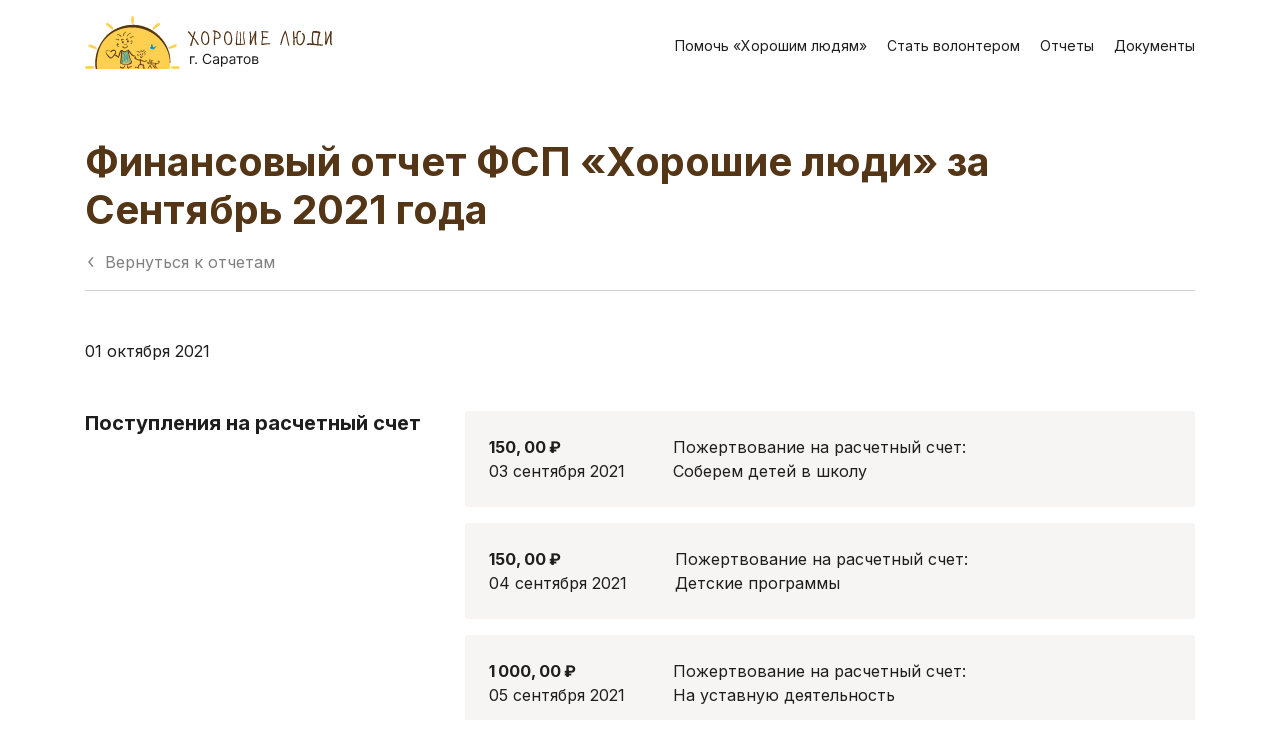

--- FILE ---
content_type: text/html; charset=UTF-8
request_url: https://help.horoshieludi.com/reports/details/5
body_size: 5167
content:
<!DOCTYPE html>
<html lang="ru-RU">
<head>
    <meta charset="UTF-8">
    <meta charset="utf-8">
    <meta name="viewport" content="width=device-width, initial-scale=1, shrink-to-fit=no">
        <title>Финансовый отчет ФСП «Хорошие люди» за Сентябрь 2021 года | Фонд социальной поддержки «Хорошие люди»</title>

    <!-- Common OpenGraph tags -->
    <meta property="og:title" content="Финансовый отчет ФСП «Хорошие люди» за Сентябрь 2021 года | Фонд социальной поддержки «Хорошие люди»">
    <meta property="og:description" content="Главная цель сообщества — координация и соединение тех, кому нужна помощь, и тех, кто готов, может и хочет помочь.">
    <meta property="og:image" content="/img/social.jpg">
    <!-- // Common OpenGraph tags -->

    <meta name="csrf-param" content="_csrf-frontend">
<meta name="csrf-token" content="rFTDw5hK9DT4ze0foDF0hHg9aIgBMiW7tIlJ3TYj8PuUbYmb_R-xcLD8iU3LZDHpKHQP-ix_deHw5wKZYXy-jA==">

<link href="https://fonts.googleapis.com/css2?family=Inter:wght@300;400;500;700&amp;display=swap" rel="stylesheet">
<link href="/css/bootstrap.min.css" rel="stylesheet">
<link href="/css/style.css" rel="stylesheet">
<link href="/css/payment.css" rel="stylesheet">
    <link rel="shortcut icon" href="/img/favicon.ico">
    <!-- Yandex.Metrika counter -->
    <script type="text/javascript" >
        (function(m,e,t,r,i,k,a){m[i]=m[i]||function(){(m[i].a=m[i].a||[]).push(arguments)};
            m[i].l=1*new Date();k=e.createElement(t),a=e.getElementsByTagName(t)[0],k.async=1,k.src=r,a.parentNode.insertBefore(k,a)})
        (window, document, "script", "https://mc.yandex.ru/metrika/tag.js", "ym");

        ym(83298673, "init", {
            clickmap:true,
            trackLinks:true,
            accurateTrackBounce:true,
            webvisor:true
        });
    </script>
    <noscript><div><img src="https://mc.yandex.ru/watch/83298673" style="position:absolute; left:-9999px;" alt="" /></div></noscript>
    <!-- /Yandex.Metrika counter -->
</head>
<body>
<header class="container head-box py-3">
    <div class="d-flex justify-content-between align-items-center">
        <a href="https://horoshieludi.com/" class="logo-img"><img src="/img/big-logo.svg"></a>
        <div>
            <div class="d-none d-md-block font-size-90">
                <a href="/" class="mr-3 head-link">Помочь «Хорошим людям»</a>
                <a href="https://horoshieludi.com/want_help" class="mr-3 head-link">Стать волонтером</a>
                <a href="https://horoshieludi.com/reports" class="mr-3 head-link">Отчеты</a>
                <a href="/docs" class="head-link">Документы</a>
            </div>
            <span class="d-md-none" data-toggle="modal" data-target="#howSearch">
                    <img src="/img/icon/menu.svg">
                </span>
        </div>
    </div>
</header>

<div class="container mt-lg-5">
        <h1 class="h1 font-weight-bold">Финансовый отчет ФСП «Хорошие люди» за Сентябрь 2021 года</h1>
<div class="mt-3 pb-3 border-bottom">
    <a href="/reports" class="d-flex text-secondary align-items-center"><img class="mr-2" src="/img/icon/back.svg">Вернуться к отчетам</a>
</div>
<div class="mt-4 mt-md-5 d-block">
    <div class="row">
        <div class="mb-3 mb-lg-0 col-12 col-lg-4">
            01 октября 2021        </div>
            </div>
                <div class="mt-4 mt-md-5 row pay-wrap">
            <div class="mb-3 mb-lg-0 col-12 col-lg-4">
                <h5 class="font-weight-bold mb-0">Поступления на расчетный счет</h5>
            </div>
            <div class="col-12 col-lg">
                                    <div class="pay-item rounded-sm p-4 d-flex flex-column flex-sm-row mb-3">
                        <div class="mr-sm-5 mb-2 mb-sm-0">
                            <strong>150,&thinsp;00&thinsp;₽</strong>
                            <span class="ml-3 ml-sm-0 d-sm-block">03 сентября 2021</span>
                        </div>
                        <div>
                            Пожертвование на расчетный счет:
                            <div>Соберем детей в школу</div>
                        </div>
                    </div>
                                    <div class="pay-item rounded-sm p-4 d-flex flex-column flex-sm-row mb-3">
                        <div class="mr-sm-5 mb-2 mb-sm-0">
                            <strong>150,&thinsp;00&thinsp;₽</strong>
                            <span class="ml-3 ml-sm-0 d-sm-block">04 сентября 2021</span>
                        </div>
                        <div>
                            Пожертвование на расчетный счет:
                            <div>Детские программы</div>
                        </div>
                    </div>
                                    <div class="pay-item rounded-sm p-4 d-flex flex-column flex-sm-row mb-3">
                        <div class="mr-sm-5 mb-2 mb-sm-0">
                            <strong>1&thinsp;000,&thinsp;00&thinsp;₽</strong>
                            <span class="ml-3 ml-sm-0 d-sm-block">05 сентября 2021</span>
                        </div>
                        <div>
                            Пожертвование на расчетный счет:
                            <div>На уставную деятельность</div>
                        </div>
                    </div>
                                    <div class="pay-item rounded-sm p-4 d-flex flex-column flex-sm-row mb-3">
                        <div class="mr-sm-5 mb-2 mb-sm-0">
                            <strong>500,&thinsp;00&thinsp;₽</strong>
                            <span class="ml-3 ml-sm-0 d-sm-block">08 сентября 2021</span>
                        </div>
                        <div>
                            Пожертвование на расчетный счет:
                            <div>Помочь Артему</div>
                        </div>
                    </div>
                                    <div class="pay-item rounded-sm p-4 d-flex flex-column flex-sm-row mb-3">
                        <div class="mr-sm-5 mb-2 mb-sm-0">
                            <strong>150,&thinsp;00&thinsp;₽</strong>
                            <span class="ml-3 ml-sm-0 d-sm-block">08 сентября 2021</span>
                        </div>
                        <div>
                            Пожертвование на расчетный счет:
                            <div>Помочь Артему</div>
                        </div>
                    </div>
                                    <div class="pay-item rounded-sm p-4 d-flex flex-column flex-sm-row mb-3">
                        <div class="mr-sm-5 mb-2 mb-sm-0">
                            <strong>300,&thinsp;00&thinsp;₽</strong>
                            <span class="ml-3 ml-sm-0 d-sm-block">08 сентября 2021</span>
                        </div>
                        <div>
                            Пожертвование на расчетный счет:
                            <div>Помочь Артему</div>
                        </div>
                    </div>
                                    <div class="pay-item rounded-sm p-4 d-flex flex-column flex-sm-row mb-3">
                        <div class="mr-sm-5 mb-2 mb-sm-0">
                            <strong>200,&thinsp;00&thinsp;₽</strong>
                            <span class="ml-3 ml-sm-0 d-sm-block">08 сентября 2021</span>
                        </div>
                        <div>
                            Пожертвование на расчетный счет:
                            <div>Помочь Артему</div>
                        </div>
                    </div>
                                    <div class="pay-item rounded-sm p-4 d-flex flex-column flex-sm-row mb-3">
                        <div class="mr-sm-5 mb-2 mb-sm-0">
                            <strong>500,&thinsp;00&thinsp;₽</strong>
                            <span class="ml-3 ml-sm-0 d-sm-block">08 сентября 2021</span>
                        </div>
                        <div>
                            Пожертвование на расчетный счет:
                            <div>Помочь Артему</div>
                        </div>
                    </div>
                                    <div class="pay-item rounded-sm p-4 d-flex flex-column flex-sm-row mb-3">
                        <div class="mr-sm-5 mb-2 mb-sm-0">
                            <strong>300,&thinsp;00&thinsp;₽</strong>
                            <span class="ml-3 ml-sm-0 d-sm-block">08 сентября 2021</span>
                        </div>
                        <div>
                            Пожертвование на расчетный счет:
                            <div>Помочь Артему</div>
                        </div>
                    </div>
                                    <div class="pay-item rounded-sm p-4 d-flex flex-column flex-sm-row mb-3">
                        <div class="mr-sm-5 mb-2 mb-sm-0">
                            <strong>5&thinsp;000,&thinsp;00&thinsp;₽</strong>
                            <span class="ml-3 ml-sm-0 d-sm-block">08 сентября 2021</span>
                        </div>
                        <div>
                            Пожертвование на расчетный счет:
                            <div>Помочь Артему</div>
                        </div>
                    </div>
                                    <div class="pay-item rounded-sm p-4 d-flex flex-column flex-sm-row mb-3">
                        <div class="mr-sm-5 mb-2 mb-sm-0">
                            <strong>500,&thinsp;00&thinsp;₽</strong>
                            <span class="ml-3 ml-sm-0 d-sm-block">08 сентября 2021</span>
                        </div>
                        <div>
                            Пожертвование на расчетный счет:
                            <div>Помочь Артему</div>
                        </div>
                    </div>
                                    <div class="pay-item rounded-sm p-4 d-flex flex-column flex-sm-row mb-3">
                        <div class="mr-sm-5 mb-2 mb-sm-0">
                            <strong>500,&thinsp;00&thinsp;₽</strong>
                            <span class="ml-3 ml-sm-0 d-sm-block">08 сентября 2021</span>
                        </div>
                        <div>
                            Пожертвование на расчетный счет:
                            <div>Помочь Артему</div>
                        </div>
                    </div>
                                    <div class="pay-item rounded-sm p-4 d-flex flex-column flex-sm-row mb-3">
                        <div class="mr-sm-5 mb-2 mb-sm-0">
                            <strong>500,&thinsp;00&thinsp;₽</strong>
                            <span class="ml-3 ml-sm-0 d-sm-block">08 сентября 2021</span>
                        </div>
                        <div>
                            Пожертвование на расчетный счет:
                            <div>Помочь Артему</div>
                        </div>
                    </div>
                                    <div class="pay-item rounded-sm p-4 d-flex flex-column flex-sm-row mb-3">
                        <div class="mr-sm-5 mb-2 mb-sm-0">
                            <strong>300,&thinsp;00&thinsp;₽</strong>
                            <span class="ml-3 ml-sm-0 d-sm-block">08 сентября 2021</span>
                        </div>
                        <div>
                            Пожертвование на расчетный счет:
                            <div>Помочь Артему</div>
                        </div>
                    </div>
                                    <div class="pay-item rounded-sm p-4 d-flex flex-column flex-sm-row mb-3">
                        <div class="mr-sm-5 mb-2 mb-sm-0">
                            <strong>300,&thinsp;00&thinsp;₽</strong>
                            <span class="ml-3 ml-sm-0 d-sm-block">08 сентября 2021</span>
                        </div>
                        <div>
                            Пожертвование на расчетный счет:
                            <div>Помочь Артему</div>
                        </div>
                    </div>
                                    <div class="pay-item rounded-sm p-4 d-flex flex-column flex-sm-row mb-3">
                        <div class="mr-sm-5 mb-2 mb-sm-0">
                            <strong>500,&thinsp;00&thinsp;₽</strong>
                            <span class="ml-3 ml-sm-0 d-sm-block">08 сентября 2021</span>
                        </div>
                        <div>
                            Пожертвование на расчетный счет:
                            <div>Помочь Артему</div>
                        </div>
                    </div>
                                    <div class="pay-item rounded-sm p-4 d-flex flex-column flex-sm-row mb-3">
                        <div class="mr-sm-5 mb-2 mb-sm-0">
                            <strong>1&thinsp;500,&thinsp;00&thinsp;₽</strong>
                            <span class="ml-3 ml-sm-0 d-sm-block">08 сентября 2021</span>
                        </div>
                        <div>
                            Пожертвование на расчетный счет:
                            <div>Помочь Артему</div>
                        </div>
                    </div>
                                    <div class="pay-item rounded-sm p-4 d-flex flex-column flex-sm-row mb-3">
                        <div class="mr-sm-5 mb-2 mb-sm-0">
                            <strong>300,&thinsp;00&thinsp;₽</strong>
                            <span class="ml-3 ml-sm-0 d-sm-block">08 сентября 2021</span>
                        </div>
                        <div>
                            Пожертвование на расчетный счет:
                            <div>Помочь Артему</div>
                        </div>
                    </div>
                                    <div class="pay-item rounded-sm p-4 d-flex flex-column flex-sm-row mb-3">
                        <div class="mr-sm-5 mb-2 mb-sm-0">
                            <strong>300,&thinsp;00&thinsp;₽</strong>
                            <span class="ml-3 ml-sm-0 d-sm-block">08 сентября 2021</span>
                        </div>
                        <div>
                            Пожертвование на расчетный счет:
                            <div>Помочь Артему</div>
                        </div>
                    </div>
                                    <div class="pay-item rounded-sm p-4 d-flex flex-column flex-sm-row mb-3">
                        <div class="mr-sm-5 mb-2 mb-sm-0">
                            <strong>5&thinsp;000,&thinsp;00&thinsp;₽</strong>
                            <span class="ml-3 ml-sm-0 d-sm-block">08 сентября 2021</span>
                        </div>
                        <div>
                            Пожертвование на расчетный счет:
                            <div>Помочь Артему</div>
                        </div>
                    </div>
                                    <div class="pay-item rounded-sm p-4 d-flex flex-column flex-sm-row mb-3">
                        <div class="mr-sm-5 mb-2 mb-sm-0">
                            <strong>200,&thinsp;00&thinsp;₽</strong>
                            <span class="ml-3 ml-sm-0 d-sm-block">08 сентября 2021</span>
                        </div>
                        <div>
                            Пожертвование на расчетный счет:
                            <div>Помочь Артему</div>
                        </div>
                    </div>
                                    <div class="pay-item rounded-sm p-4 d-flex flex-column flex-sm-row mb-3">
                        <div class="mr-sm-5 mb-2 mb-sm-0">
                            <strong>500,&thinsp;00&thinsp;₽</strong>
                            <span class="ml-3 ml-sm-0 d-sm-block">08 сентября 2021</span>
                        </div>
                        <div>
                            Пожертвование на расчетный счет:
                            <div>Помочь Артему</div>
                        </div>
                    </div>
                                    <div class="pay-item rounded-sm p-4 d-flex flex-column flex-sm-row mb-3">
                        <div class="mr-sm-5 mb-2 mb-sm-0">
                            <strong>2&thinsp;000,&thinsp;00&thinsp;₽</strong>
                            <span class="ml-3 ml-sm-0 d-sm-block">08 сентября 2021</span>
                        </div>
                        <div>
                            Пожертвование на расчетный счет:
                            <div>Помочь Артему</div>
                        </div>
                    </div>
                                    <div class="pay-item rounded-sm p-4 d-flex flex-column flex-sm-row mb-3">
                        <div class="mr-sm-5 mb-2 mb-sm-0">
                            <strong>300,&thinsp;00&thinsp;₽</strong>
                            <span class="ml-3 ml-sm-0 d-sm-block">08 сентября 2021</span>
                        </div>
                        <div>
                            Пожертвование на расчетный счет:
                            <div>Помочь Артему</div>
                        </div>
                    </div>
                                    <div class="pay-item rounded-sm p-4 d-flex flex-column flex-sm-row mb-3">
                        <div class="mr-sm-5 mb-2 mb-sm-0">
                            <strong>1&thinsp;000,&thinsp;00&thinsp;₽</strong>
                            <span class="ml-3 ml-sm-0 d-sm-block">08 сентября 2021</span>
                        </div>
                        <div>
                            Пожертвование на расчетный счет:
                            <div>Помочь Артему</div>
                        </div>
                    </div>
                                    <div class="pay-item rounded-sm p-4 d-flex flex-column flex-sm-row mb-3">
                        <div class="mr-sm-5 mb-2 mb-sm-0">
                            <strong>500,&thinsp;00&thinsp;₽</strong>
                            <span class="ml-3 ml-sm-0 d-sm-block">08 сентября 2021</span>
                        </div>
                        <div>
                            Пожертвование на расчетный счет:
                            <div>На телевизор детям </div>
                        </div>
                    </div>
                                    <div class="pay-item rounded-sm p-4 d-flex flex-column flex-sm-row mb-3">
                        <div class="mr-sm-5 mb-2 mb-sm-0">
                            <strong>300,&thinsp;00&thinsp;₽</strong>
                            <span class="ml-3 ml-sm-0 d-sm-block">08 сентября 2021</span>
                        </div>
                        <div>
                            Пожертвование на расчетный счет:
                            <div>На уставную деятельность</div>
                        </div>
                    </div>
                                    <div class="pay-item rounded-sm p-4 d-flex flex-column flex-sm-row mb-3">
                        <div class="mr-sm-5 mb-2 mb-sm-0">
                            <strong>1&thinsp;000,&thinsp;00&thinsp;₽</strong>
                            <span class="ml-3 ml-sm-0 d-sm-block">08 сентября 2021</span>
                        </div>
                        <div>
                            Пожертвование на расчетный счет:
                            <div>Помочь Артему</div>
                        </div>
                    </div>
                                    <div class="pay-item rounded-sm p-4 d-flex flex-column flex-sm-row mb-3">
                        <div class="mr-sm-5 mb-2 mb-sm-0">
                            <strong>150,&thinsp;00&thinsp;₽</strong>
                            <span class="ml-3 ml-sm-0 d-sm-block">08 сентября 2021</span>
                        </div>
                        <div>
                            Пожертвование на расчетный счет:
                            <div>Помочь Артему</div>
                        </div>
                    </div>
                                    <div class="pay-item rounded-sm p-4 d-flex flex-column flex-sm-row mb-3">
                        <div class="mr-sm-5 mb-2 mb-sm-0">
                            <strong>1&thinsp;000,&thinsp;00&thinsp;₽</strong>
                            <span class="ml-3 ml-sm-0 d-sm-block">08 сентября 2021</span>
                        </div>
                        <div>
                            Пожертвование на расчетный счет:
                            <div>Помочь Артему</div>
                        </div>
                    </div>
                                    <div class="pay-item rounded-sm p-4 d-flex flex-column flex-sm-row mb-3">
                        <div class="mr-sm-5 mb-2 mb-sm-0">
                            <strong>2&thinsp;000,&thinsp;00&thinsp;₽</strong>
                            <span class="ml-3 ml-sm-0 d-sm-block">08 сентября 2021</span>
                        </div>
                        <div>
                            Пожертвование на расчетный счет:
                            <div>Помочь Артему</div>
                        </div>
                    </div>
                                    <div class="pay-item rounded-sm p-4 d-flex flex-column flex-sm-row mb-3">
                        <div class="mr-sm-5 mb-2 mb-sm-0">
                            <strong>2&thinsp;000,&thinsp;00&thinsp;₽</strong>
                            <span class="ml-3 ml-sm-0 d-sm-block">08 сентября 2021</span>
                        </div>
                        <div>
                            Пожертвование на расчетный счет:
                            <div>Помочь Артему</div>
                        </div>
                    </div>
                                    <div class="pay-item rounded-sm p-4 d-flex flex-column flex-sm-row mb-3">
                        <div class="mr-sm-5 mb-2 mb-sm-0">
                            <strong>1&thinsp;000,&thinsp;00&thinsp;₽</strong>
                            <span class="ml-3 ml-sm-0 d-sm-block">08 сентября 2021</span>
                        </div>
                        <div>
                            Пожертвование на расчетный счет:
                            <div>Помочь Артему</div>
                        </div>
                    </div>
                                    <div class="pay-item rounded-sm p-4 d-flex flex-column flex-sm-row mb-3">
                        <div class="mr-sm-5 mb-2 mb-sm-0">
                            <strong>1&thinsp;500,&thinsp;00&thinsp;₽</strong>
                            <span class="ml-3 ml-sm-0 d-sm-block">08 сентября 2021</span>
                        </div>
                        <div>
                            Пожертвование на расчетный счет:
                            <div>Помочь Артему</div>
                        </div>
                    </div>
                                    <div class="pay-item rounded-sm p-4 d-flex flex-column flex-sm-row mb-3">
                        <div class="mr-sm-5 mb-2 mb-sm-0">
                            <strong>500,&thinsp;00&thinsp;₽</strong>
                            <span class="ml-3 ml-sm-0 d-sm-block">08 сентября 2021</span>
                        </div>
                        <div>
                            Пожертвование на расчетный счет:
                            <div>Помочь Артему</div>
                        </div>
                    </div>
                                    <div class="pay-item rounded-sm p-4 d-flex flex-column flex-sm-row mb-3">
                        <div class="mr-sm-5 mb-2 mb-sm-0">
                            <strong>500,&thinsp;00&thinsp;₽</strong>
                            <span class="ml-3 ml-sm-0 d-sm-block">08 сентября 2021</span>
                        </div>
                        <div>
                            Пожертвование на расчетный счет:
                            <div>Помочь Артему</div>
                        </div>
                    </div>
                                    <div class="pay-item rounded-sm p-4 d-flex flex-column flex-sm-row mb-3">
                        <div class="mr-sm-5 mb-2 mb-sm-0">
                            <strong>2&thinsp;000,&thinsp;00&thinsp;₽</strong>
                            <span class="ml-3 ml-sm-0 d-sm-block">08 сентября 2021</span>
                        </div>
                        <div>
                            Пожертвование на расчетный счет:
                            <div>Помочь Артему</div>
                        </div>
                    </div>
                                    <div class="pay-item rounded-sm p-4 d-flex flex-column flex-sm-row mb-3">
                        <div class="mr-sm-5 mb-2 mb-sm-0">
                            <strong>1&thinsp;000,&thinsp;00&thinsp;₽</strong>
                            <span class="ml-3 ml-sm-0 d-sm-block">08 сентября 2021</span>
                        </div>
                        <div>
                            Пожертвование на расчетный счет:
                            <div>Помочь Артему</div>
                        </div>
                    </div>
                                    <div class="pay-item rounded-sm p-4 d-flex flex-column flex-sm-row mb-3">
                        <div class="mr-sm-5 mb-2 mb-sm-0">
                            <strong>1&thinsp;000,&thinsp;00&thinsp;₽</strong>
                            <span class="ml-3 ml-sm-0 d-sm-block">08 сентября 2021</span>
                        </div>
                        <div>
                            Пожертвование на расчетный счет:
                            <div>Помочь Артему</div>
                        </div>
                    </div>
                                    <div class="pay-item rounded-sm p-4 d-flex flex-column flex-sm-row mb-3">
                        <div class="mr-sm-5 mb-2 mb-sm-0">
                            <strong>200,&thinsp;00&thinsp;₽</strong>
                            <span class="ml-3 ml-sm-0 d-sm-block">09 сентября 2021</span>
                        </div>
                        <div>
                            Пожертвование на расчетный счет:
                            <div>Помочь Артему</div>
                        </div>
                    </div>
                                    <div class="pay-item rounded-sm p-4 d-flex flex-column flex-sm-row mb-3">
                        <div class="mr-sm-5 mb-2 mb-sm-0">
                            <strong>150,&thinsp;00&thinsp;₽</strong>
                            <span class="ml-3 ml-sm-0 d-sm-block">09 сентября 2021</span>
                        </div>
                        <div>
                            Пожертвование на расчетный счет:
                            <div>Помочь Артему</div>
                        </div>
                    </div>
                                    <div class="pay-item rounded-sm p-4 d-flex flex-column flex-sm-row mb-3">
                        <div class="mr-sm-5 mb-2 mb-sm-0">
                            <strong>5&thinsp;000,&thinsp;00&thinsp;₽</strong>
                            <span class="ml-3 ml-sm-0 d-sm-block">09 сентября 2021</span>
                        </div>
                        <div>
                            Пожертвование на расчетный счет:
                            <div>Помочь Артему</div>
                        </div>
                    </div>
                                    <div class="pay-item rounded-sm p-4 d-flex flex-column flex-sm-row mb-3">
                        <div class="mr-sm-5 mb-2 mb-sm-0">
                            <strong>1&thinsp;000,&thinsp;00&thinsp;₽</strong>
                            <span class="ml-3 ml-sm-0 d-sm-block">09 сентября 2021</span>
                        </div>
                        <div>
                            Пожертвование на расчетный счет:
                            <div>Помочь Артему</div>
                        </div>
                    </div>
                                    <div class="pay-item rounded-sm p-4 d-flex flex-column flex-sm-row mb-3">
                        <div class="mr-sm-5 mb-2 mb-sm-0">
                            <strong>3&thinsp;000,&thinsp;00&thinsp;₽</strong>
                            <span class="ml-3 ml-sm-0 d-sm-block">09 сентября 2021</span>
                        </div>
                        <div>
                            Пожертвование на расчетный счет:
                            <div>Помочь Артему</div>
                        </div>
                    </div>
                                    <div class="pay-item rounded-sm p-4 d-flex flex-column flex-sm-row mb-3">
                        <div class="mr-sm-5 mb-2 mb-sm-0">
                            <strong>2&thinsp;000,&thinsp;00&thinsp;₽</strong>
                            <span class="ml-3 ml-sm-0 d-sm-block">09 сентября 2021</span>
                        </div>
                        <div>
                            Пожертвование на расчетный счет:
                            <div>Помочь Артему</div>
                        </div>
                    </div>
                                    <div class="pay-item rounded-sm p-4 d-flex flex-column flex-sm-row mb-3">
                        <div class="mr-sm-5 mb-2 mb-sm-0">
                            <strong>1&thinsp;000,&thinsp;00&thinsp;₽</strong>
                            <span class="ml-3 ml-sm-0 d-sm-block">09 сентября 2021</span>
                        </div>
                        <div>
                            Пожертвование на расчетный счет:
                            <div>Помочь Артему</div>
                        </div>
                    </div>
                                    <div class="pay-item rounded-sm p-4 d-flex flex-column flex-sm-row mb-3">
                        <div class="mr-sm-5 mb-2 mb-sm-0">
                            <strong>500,&thinsp;00&thinsp;₽</strong>
                            <span class="ml-3 ml-sm-0 d-sm-block">09 сентября 2021</span>
                        </div>
                        <div>
                            Пожертвование на расчетный счет:
                            <div>Помочь Артему</div>
                        </div>
                    </div>
                                    <div class="pay-item rounded-sm p-4 d-flex flex-column flex-sm-row mb-3">
                        <div class="mr-sm-5 mb-2 mb-sm-0">
                            <strong>500,&thinsp;00&thinsp;₽</strong>
                            <span class="ml-3 ml-sm-0 d-sm-block">09 сентября 2021</span>
                        </div>
                        <div>
                            Пожертвование на расчетный счет:
                            <div>Помочь Артему</div>
                        </div>
                    </div>
                                    <div class="pay-item rounded-sm p-4 d-flex flex-column flex-sm-row mb-3">
                        <div class="mr-sm-5 mb-2 mb-sm-0">
                            <strong>1&thinsp;000,&thinsp;00&thinsp;₽</strong>
                            <span class="ml-3 ml-sm-0 d-sm-block">09 сентября 2021</span>
                        </div>
                        <div>
                            Пожертвование на расчетный счет:
                            <div>Помочь Артему</div>
                        </div>
                    </div>
                                    <div class="pay-item rounded-sm p-4 d-flex flex-column flex-sm-row mb-3">
                        <div class="mr-sm-5 mb-2 mb-sm-0">
                            <strong>500,&thinsp;00&thinsp;₽</strong>
                            <span class="ml-3 ml-sm-0 d-sm-block">09 сентября 2021</span>
                        </div>
                        <div>
                            Пожертвование на расчетный счет:
                            <div>Помочь Артему</div>
                        </div>
                    </div>
                                    <div class="pay-item rounded-sm p-4 d-flex flex-column flex-sm-row mb-3">
                        <div class="mr-sm-5 mb-2 mb-sm-0">
                            <strong>300,&thinsp;00&thinsp;₽</strong>
                            <span class="ml-3 ml-sm-0 d-sm-block">09 сентября 2021</span>
                        </div>
                        <div>
                            Пожертвование на расчетный счет:
                            <div>Помочь Артему</div>
                        </div>
                    </div>
                                    <div class="pay-item rounded-sm p-4 d-flex flex-column flex-sm-row mb-3">
                        <div class="mr-sm-5 mb-2 mb-sm-0">
                            <strong>100,&thinsp;00&thinsp;₽</strong>
                            <span class="ml-3 ml-sm-0 d-sm-block">09 сентября 2021</span>
                        </div>
                        <div>
                            Пожертвование на расчетный счет:
                            <div>На уставную деятельность</div>
                        </div>
                    </div>
                                    <div class="pay-item rounded-sm p-4 d-flex flex-column flex-sm-row mb-3">
                        <div class="mr-sm-5 mb-2 mb-sm-0">
                            <strong>2&thinsp;000,&thinsp;00&thinsp;₽</strong>
                            <span class="ml-3 ml-sm-0 d-sm-block">09 сентября 2021</span>
                        </div>
                        <div>
                            Пожертвование на расчетный счет:
                            <div>Помочь Артему</div>
                        </div>
                    </div>
                                    <div class="pay-item rounded-sm p-4 d-flex flex-column flex-sm-row mb-3">
                        <div class="mr-sm-5 mb-2 mb-sm-0">
                            <strong>150,&thinsp;00&thinsp;₽</strong>
                            <span class="ml-3 ml-sm-0 d-sm-block">09 сентября 2021</span>
                        </div>
                        <div>
                            Пожертвование на расчетный счет:
                            <div>Помочь Артему</div>
                        </div>
                    </div>
                                    <div class="pay-item rounded-sm p-4 d-flex flex-column flex-sm-row mb-3">
                        <div class="mr-sm-5 mb-2 mb-sm-0">
                            <strong>150,&thinsp;00&thinsp;₽</strong>
                            <span class="ml-3 ml-sm-0 d-sm-block">09 сентября 2021</span>
                        </div>
                        <div>
                            Пожертвование на расчетный счет:
                            <div>Помочь Артему</div>
                        </div>
                    </div>
                                    <div class="pay-item rounded-sm p-4 d-flex flex-column flex-sm-row mb-3">
                        <div class="mr-sm-5 mb-2 mb-sm-0">
                            <strong>300,&thinsp;00&thinsp;₽</strong>
                            <span class="ml-3 ml-sm-0 d-sm-block">09 сентября 2021</span>
                        </div>
                        <div>
                            Пожертвование на расчетный счет:
                            <div>Помочь Артему</div>
                        </div>
                    </div>
                                    <div class="pay-item rounded-sm p-4 d-flex flex-column flex-sm-row mb-3">
                        <div class="mr-sm-5 mb-2 mb-sm-0">
                            <strong>2&thinsp;500,&thinsp;00&thinsp;₽</strong>
                            <span class="ml-3 ml-sm-0 d-sm-block">09 сентября 2021</span>
                        </div>
                        <div>
                            Пожертвование на расчетный счет:
                            <div>Помочь Артему</div>
                        </div>
                    </div>
                                    <div class="pay-item rounded-sm p-4 d-flex flex-column flex-sm-row mb-3">
                        <div class="mr-sm-5 mb-2 mb-sm-0">
                            <strong>5&thinsp;000,&thinsp;00&thinsp;₽</strong>
                            <span class="ml-3 ml-sm-0 d-sm-block">09 сентября 2021</span>
                        </div>
                        <div>
                            Пожертвование на расчетный счет:
                            <div>Помочь Артему</div>
                        </div>
                    </div>
                                    <div class="pay-item rounded-sm p-4 d-flex flex-column flex-sm-row mb-3">
                        <div class="mr-sm-5 mb-2 mb-sm-0">
                            <strong>3&thinsp;000,&thinsp;00&thinsp;₽</strong>
                            <span class="ml-3 ml-sm-0 d-sm-block">09 сентября 2021</span>
                        </div>
                        <div>
                            Пожертвование на расчетный счет:
                            <div>Помочь Артему</div>
                        </div>
                    </div>
                                    <div class="pay-item rounded-sm p-4 d-flex flex-column flex-sm-row mb-3">
                        <div class="mr-sm-5 mb-2 mb-sm-0">
                            <strong>1&thinsp;000,&thinsp;00&thinsp;₽</strong>
                            <span class="ml-3 ml-sm-0 d-sm-block">09 сентября 2021</span>
                        </div>
                        <div>
                            Пожертвование на расчетный счет:
                            <div>Помочь Артему</div>
                        </div>
                    </div>
                                    <div class="pay-item rounded-sm p-4 d-flex flex-column flex-sm-row mb-3">
                        <div class="mr-sm-5 mb-2 mb-sm-0">
                            <strong>1&thinsp;000,&thinsp;00&thinsp;₽</strong>
                            <span class="ml-3 ml-sm-0 d-sm-block">09 сентября 2021</span>
                        </div>
                        <div>
                            Пожертвование на расчетный счет:
                            <div>Помочь Артему</div>
                        </div>
                    </div>
                                    <div class="pay-item rounded-sm p-4 d-flex flex-column flex-sm-row mb-3">
                        <div class="mr-sm-5 mb-2 mb-sm-0">
                            <strong>500,&thinsp;00&thinsp;₽</strong>
                            <span class="ml-3 ml-sm-0 d-sm-block">09 сентября 2021</span>
                        </div>
                        <div>
                            Пожертвование на расчетный счет:
                            <div>Помочь Артему</div>
                        </div>
                    </div>
                                    <div class="pay-item rounded-sm p-4 d-flex flex-column flex-sm-row mb-3">
                        <div class="mr-sm-5 mb-2 mb-sm-0">
                            <strong>500,&thinsp;00&thinsp;₽</strong>
                            <span class="ml-3 ml-sm-0 d-sm-block">09 сентября 2021</span>
                        </div>
                        <div>
                            Пожертвование на расчетный счет:
                            <div>Помочь Артему</div>
                        </div>
                    </div>
                                    <div class="pay-item rounded-sm p-4 d-flex flex-column flex-sm-row mb-3">
                        <div class="mr-sm-5 mb-2 mb-sm-0">
                            <strong>3&thinsp;000,&thinsp;00&thinsp;₽</strong>
                            <span class="ml-3 ml-sm-0 d-sm-block">09 сентября 2021</span>
                        </div>
                        <div>
                            Пожертвование на расчетный счет:
                            <div>Помочь Артему</div>
                        </div>
                    </div>
                                    <div class="pay-item rounded-sm p-4 d-flex flex-column flex-sm-row mb-3">
                        <div class="mr-sm-5 mb-2 mb-sm-0">
                            <strong>1&thinsp;000,&thinsp;00&thinsp;₽</strong>
                            <span class="ml-3 ml-sm-0 d-sm-block">09 сентября 2021</span>
                        </div>
                        <div>
                            Пожертвование на расчетный счет:
                            <div>Помочь Артему</div>
                        </div>
                    </div>
                                    <div class="pay-item rounded-sm p-4 d-flex flex-column flex-sm-row mb-3">
                        <div class="mr-sm-5 mb-2 mb-sm-0">
                            <strong>500,&thinsp;00&thinsp;₽</strong>
                            <span class="ml-3 ml-sm-0 d-sm-block">09 сентября 2021</span>
                        </div>
                        <div>
                            Пожертвование на расчетный счет:
                            <div>Помочь Артему</div>
                        </div>
                    </div>
                                    <div class="pay-item rounded-sm p-4 d-flex flex-column flex-sm-row mb-3">
                        <div class="mr-sm-5 mb-2 mb-sm-0">
                            <strong>1&thinsp;000,&thinsp;00&thinsp;₽</strong>
                            <span class="ml-3 ml-sm-0 d-sm-block">09 сентября 2021</span>
                        </div>
                        <div>
                            Пожертвование на расчетный счет:
                            <div>На уставную деятельность</div>
                        </div>
                    </div>
                                    <div class="pay-item rounded-sm p-4 d-flex flex-column flex-sm-row mb-3">
                        <div class="mr-sm-5 mb-2 mb-sm-0">
                            <strong>300,&thinsp;00&thinsp;₽</strong>
                            <span class="ml-3 ml-sm-0 d-sm-block">09 сентября 2021</span>
                        </div>
                        <div>
                            Пожертвование на расчетный счет:
                            <div>На уставную деятельность</div>
                        </div>
                    </div>
                                    <div class="pay-item rounded-sm p-4 d-flex flex-column flex-sm-row mb-3">
                        <div class="mr-sm-5 mb-2 mb-sm-0">
                            <strong>1&thinsp;000,&thinsp;00&thinsp;₽</strong>
                            <span class="ml-3 ml-sm-0 d-sm-block">09 сентября 2021</span>
                        </div>
                        <div>
                            Пожертвование на расчетный счет:
                            <div>Помочь Артему</div>
                        </div>
                    </div>
                                    <div class="pay-item rounded-sm p-4 d-flex flex-column flex-sm-row mb-3">
                        <div class="mr-sm-5 mb-2 mb-sm-0">
                            <strong>5&thinsp;000,&thinsp;00&thinsp;₽</strong>
                            <span class="ml-3 ml-sm-0 d-sm-block">09 сентября 2021</span>
                        </div>
                        <div>
                            Пожертвование на расчетный счет:
                            <div>Помочь Артему</div>
                        </div>
                    </div>
                                    <div class="pay-item rounded-sm p-4 d-flex flex-column flex-sm-row mb-3">
                        <div class="mr-sm-5 mb-2 mb-sm-0">
                            <strong>5&thinsp;000,&thinsp;00&thinsp;₽</strong>
                            <span class="ml-3 ml-sm-0 d-sm-block">09 сентября 2021</span>
                        </div>
                        <div>
                            Пожертвование на расчетный счет:
                            <div>Помочь Артему</div>
                        </div>
                    </div>
                                    <div class="pay-item rounded-sm p-4 d-flex flex-column flex-sm-row mb-3">
                        <div class="mr-sm-5 mb-2 mb-sm-0">
                            <strong>500,&thinsp;00&thinsp;₽</strong>
                            <span class="ml-3 ml-sm-0 d-sm-block">09 сентября 2021</span>
                        </div>
                        <div>
                            Пожертвование на расчетный счет:
                            <div>На уставную деятельность</div>
                        </div>
                    </div>
                                    <div class="pay-item rounded-sm p-4 d-flex flex-column flex-sm-row mb-3">
                        <div class="mr-sm-5 mb-2 mb-sm-0">
                            <strong>500,&thinsp;00&thinsp;₽</strong>
                            <span class="ml-3 ml-sm-0 d-sm-block">10 сентября 2021</span>
                        </div>
                        <div>
                            Пожертвование на расчетный счет:
                            <div>На уставную деятельность</div>
                        </div>
                    </div>
                                    <div class="pay-item rounded-sm p-4 d-flex flex-column flex-sm-row mb-3">
                        <div class="mr-sm-5 mb-2 mb-sm-0">
                            <strong>15&thinsp;000,&thinsp;00&thinsp;₽</strong>
                            <span class="ml-3 ml-sm-0 d-sm-block">10 сентября 2021</span>
                        </div>
                        <div>
                            Пожертвование на расчетный счет:
                            <div>На уставную деятельность</div>
                        </div>
                    </div>
                                    <div class="pay-item rounded-sm p-4 d-flex flex-column flex-sm-row mb-3">
                        <div class="mr-sm-5 mb-2 mb-sm-0">
                            <strong>300,&thinsp;00&thinsp;₽</strong>
                            <span class="ml-3 ml-sm-0 d-sm-block">12 сентября 2021</span>
                        </div>
                        <div>
                            Пожертвование на расчетный счет:
                            <div>На уставную деятельность</div>
                        </div>
                    </div>
                                    <div class="pay-item rounded-sm p-4 d-flex flex-column flex-sm-row mb-3">
                        <div class="mr-sm-5 mb-2 mb-sm-0">
                            <strong>250,&thinsp;00&thinsp;₽</strong>
                            <span class="ml-3 ml-sm-0 d-sm-block">12 сентября 2021</span>
                        </div>
                        <div>
                            Пожертвование на расчетный счет:
                            <div>На уставную деятельность</div>
                        </div>
                    </div>
                                    <div class="pay-item rounded-sm p-4 d-flex flex-column flex-sm-row mb-3">
                        <div class="mr-sm-5 mb-2 mb-sm-0">
                            <strong>3&thinsp;000,&thinsp;00&thinsp;₽</strong>
                            <span class="ml-3 ml-sm-0 d-sm-block">13 сентября 2021</span>
                        </div>
                        <div>
                            Пожертвование на расчетный счет:
                            <div>На уставную деятельность</div>
                        </div>
                    </div>
                                    <div class="pay-item rounded-sm p-4 d-flex flex-column flex-sm-row mb-3">
                        <div class="mr-sm-5 mb-2 mb-sm-0">
                            <strong>150,&thinsp;00&thinsp;₽</strong>
                            <span class="ml-3 ml-sm-0 d-sm-block">15 сентября 2021</span>
                        </div>
                        <div>
                            Пожертвование на расчетный счет:
                            <div>На уставную деятельность</div>
                        </div>
                    </div>
                                    <div class="pay-item rounded-sm p-4 d-flex flex-column flex-sm-row mb-3">
                        <div class="mr-sm-5 mb-2 mb-sm-0">
                            <strong>20&thinsp;000,&thinsp;00&thinsp;₽</strong>
                            <span class="ml-3 ml-sm-0 d-sm-block">15 сентября 2021</span>
                        </div>
                        <div>
                            Пожертвование на расчетный счет:
                            <div>На уставную деятельность</div>
                        </div>
                    </div>
                                    <div class="pay-item rounded-sm p-4 d-flex flex-column flex-sm-row mb-3">
                        <div class="mr-sm-5 mb-2 mb-sm-0">
                            <strong>1&thinsp;000,&thinsp;00&thinsp;₽</strong>
                            <span class="ml-3 ml-sm-0 d-sm-block">16 сентября 2021</span>
                        </div>
                        <div>
                            Пожертвование на расчетный счет:
                            <div>На уставную деятельность</div>
                        </div>
                    </div>
                                    <div class="pay-item rounded-sm p-4 d-flex flex-column flex-sm-row mb-3">
                        <div class="mr-sm-5 mb-2 mb-sm-0">
                            <strong>1&thinsp;000,&thinsp;00&thinsp;₽</strong>
                            <span class="ml-3 ml-sm-0 d-sm-block">16 сентября 2021</span>
                        </div>
                        <div>
                            Пожертвование на расчетный счет:
                            <div>На уставную деятельность</div>
                        </div>
                    </div>
                                    <div class="pay-item rounded-sm p-4 d-flex flex-column flex-sm-row mb-3">
                        <div class="mr-sm-5 mb-2 mb-sm-0">
                            <strong>500,&thinsp;00&thinsp;₽</strong>
                            <span class="ml-3 ml-sm-0 d-sm-block">18 сентября 2021</span>
                        </div>
                        <div>
                            Пожертвование на расчетный счет:
                            <div>Детские программы</div>
                        </div>
                    </div>
                                    <div class="pay-item rounded-sm p-4 d-flex flex-column flex-sm-row mb-3">
                        <div class="mr-sm-5 mb-2 mb-sm-0">
                            <strong>1&thinsp;000,&thinsp;00&thinsp;₽</strong>
                            <span class="ml-3 ml-sm-0 d-sm-block">19 сентября 2021</span>
                        </div>
                        <div>
                            Пожертвование на расчетный счет:
                            <div>На уставную деятельность</div>
                        </div>
                    </div>
                                    <div class="pay-item rounded-sm p-4 d-flex flex-column flex-sm-row mb-3">
                        <div class="mr-sm-5 mb-2 mb-sm-0">
                            <strong>300,&thinsp;00&thinsp;₽</strong>
                            <span class="ml-3 ml-sm-0 d-sm-block">19 сентября 2021</span>
                        </div>
                        <div>
                            Пожертвование на расчетный счет:
                            <div>На уставную деятельность</div>
                        </div>
                    </div>
                                    <div class="pay-item rounded-sm p-4 d-flex flex-column flex-sm-row mb-3">
                        <div class="mr-sm-5 mb-2 mb-sm-0">
                            <strong>1&thinsp;000,&thinsp;00&thinsp;₽</strong>
                            <span class="ml-3 ml-sm-0 d-sm-block">20 сентября 2021</span>
                        </div>
                        <div>
                            Пожертвование на расчетный счет:
                            <div>На уставную деятельность</div>
                        </div>
                    </div>
                                    <div class="pay-item rounded-sm p-4 d-flex flex-column flex-sm-row mb-3">
                        <div class="mr-sm-5 mb-2 mb-sm-0">
                            <strong>300,&thinsp;00&thinsp;₽</strong>
                            <span class="ml-3 ml-sm-0 d-sm-block">20 сентября 2021</span>
                        </div>
                        <div>
                            Пожертвование на расчетный счет:
                            <div>На уставную деятельность</div>
                        </div>
                    </div>
                                    <div class="pay-item rounded-sm p-4 d-flex flex-column flex-sm-row mb-3">
                        <div class="mr-sm-5 mb-2 mb-sm-0">
                            <strong>1&thinsp;000,&thinsp;00&thinsp;₽</strong>
                            <span class="ml-3 ml-sm-0 d-sm-block">21 сентября 2021</span>
                        </div>
                        <div>
                            Пожертвование на расчетный счет:
                            <div>На уставную деятельность</div>
                        </div>
                    </div>
                                    <div class="pay-item rounded-sm p-4 d-flex flex-column flex-sm-row mb-3">
                        <div class="mr-sm-5 mb-2 mb-sm-0">
                            <strong>1&thinsp;000,&thinsp;00&thinsp;₽</strong>
                            <span class="ml-3 ml-sm-0 d-sm-block">22 сентября 2021</span>
                        </div>
                        <div>
                            Пожертвование на расчетный счет:
                            <div>На уставную деятельность</div>
                        </div>
                    </div>
                                    <div class="pay-item rounded-sm p-4 d-flex flex-column flex-sm-row mb-3">
                        <div class="mr-sm-5 mb-2 mb-sm-0">
                            <strong>2&thinsp;000,&thinsp;00&thinsp;₽</strong>
                            <span class="ml-3 ml-sm-0 d-sm-block">22 сентября 2021</span>
                        </div>
                        <div>
                            Пожертвование на расчетный счет:
                            <div>На уставную деятельность</div>
                        </div>
                    </div>
                                    <div class="pay-item rounded-sm p-4 d-flex flex-column flex-sm-row mb-3">
                        <div class="mr-sm-5 mb-2 mb-sm-0">
                            <strong>300,&thinsp;00&thinsp;₽</strong>
                            <span class="ml-3 ml-sm-0 d-sm-block">22 сентября 2021</span>
                        </div>
                        <div>
                            Пожертвование на расчетный счет:
                            <div>На телевизор детям </div>
                        </div>
                    </div>
                                    <div class="pay-item rounded-sm p-4 d-flex flex-column flex-sm-row mb-3">
                        <div class="mr-sm-5 mb-2 mb-sm-0">
                            <strong>5&thinsp;000,&thinsp;00&thinsp;₽</strong>
                            <span class="ml-3 ml-sm-0 d-sm-block">22 сентября 2021</span>
                        </div>
                        <div>
                            Пожертвование на расчетный счет:
                            <div>На телевизор детям </div>
                        </div>
                    </div>
                                    <div class="pay-item rounded-sm p-4 d-flex flex-column flex-sm-row mb-3">
                        <div class="mr-sm-5 mb-2 mb-sm-0">
                            <strong>150,&thinsp;00&thinsp;₽</strong>
                            <span class="ml-3 ml-sm-0 d-sm-block">22 сентября 2021</span>
                        </div>
                        <div>
                            Пожертвование на расчетный счет:
                            <div>На уставную деятельность</div>
                        </div>
                    </div>
                                    <div class="pay-item rounded-sm p-4 d-flex flex-column flex-sm-row mb-3">
                        <div class="mr-sm-5 mb-2 mb-sm-0">
                            <strong>500,&thinsp;00&thinsp;₽</strong>
                            <span class="ml-3 ml-sm-0 d-sm-block">23 сентября 2021</span>
                        </div>
                        <div>
                            Пожертвование на расчетный счет:
                            <div>На уставную деятельность</div>
                        </div>
                    </div>
                                    <div class="pay-item rounded-sm p-4 d-flex flex-column flex-sm-row mb-3">
                        <div class="mr-sm-5 mb-2 mb-sm-0">
                            <strong>5&thinsp;000,&thinsp;00&thinsp;₽</strong>
                            <span class="ml-3 ml-sm-0 d-sm-block">23 сентября 2021</span>
                        </div>
                        <div>
                            Пожертвование на расчетный счет:
                            <div>Детские программы</div>
                        </div>
                    </div>
                                    <div class="pay-item rounded-sm p-4 d-flex flex-column flex-sm-row mb-3">
                        <div class="mr-sm-5 mb-2 mb-sm-0">
                            <strong>500,&thinsp;00&thinsp;₽</strong>
                            <span class="ml-3 ml-sm-0 d-sm-block">23 сентября 2021</span>
                        </div>
                        <div>
                            Пожертвование на расчетный счет:
                            <div>На уставную деятельность</div>
                        </div>
                    </div>
                                    <div class="pay-item rounded-sm p-4 d-flex flex-column flex-sm-row mb-3">
                        <div class="mr-sm-5 mb-2 mb-sm-0">
                            <strong>150,&thinsp;00&thinsp;₽</strong>
                            <span class="ml-3 ml-sm-0 d-sm-block">23 сентября 2021</span>
                        </div>
                        <div>
                            Пожертвование на расчетный счет:
                            <div>На уставную деятельность</div>
                        </div>
                    </div>
                                    <div class="pay-item rounded-sm p-4 d-flex flex-column flex-sm-row mb-3">
                        <div class="mr-sm-5 mb-2 mb-sm-0">
                            <strong>150,&thinsp;00&thinsp;₽</strong>
                            <span class="ml-3 ml-sm-0 d-sm-block">24 сентября 2021</span>
                        </div>
                        <div>
                            Пожертвование на расчетный счет:
                            <div>На уставную деятельность</div>
                        </div>
                    </div>
                                    <div class="pay-item rounded-sm p-4 d-flex flex-column flex-sm-row mb-3">
                        <div class="mr-sm-5 mb-2 mb-sm-0">
                            <strong>150,&thinsp;00&thinsp;₽</strong>
                            <span class="ml-3 ml-sm-0 d-sm-block">24 сентября 2021</span>
                        </div>
                        <div>
                            Пожертвование на расчетный счет:
                            <div>На уставную деятельность</div>
                        </div>
                    </div>
                                    <div class="pay-item rounded-sm p-4 d-flex flex-column flex-sm-row mb-3">
                        <div class="mr-sm-5 mb-2 mb-sm-0">
                            <strong>1&thinsp;000,&thinsp;00&thinsp;₽</strong>
                            <span class="ml-3 ml-sm-0 d-sm-block">25 сентября 2021</span>
                        </div>
                        <div>
                            Пожертвование на расчетный счет:
                            <div>На уставную деятельность</div>
                        </div>
                    </div>
                                    <div class="pay-item rounded-sm p-4 d-flex flex-column flex-sm-row mb-3">
                        <div class="mr-sm-5 mb-2 mb-sm-0">
                            <strong>1&thinsp;000,&thinsp;00&thinsp;₽</strong>
                            <span class="ml-3 ml-sm-0 d-sm-block">29 сентября 2021</span>
                        </div>
                        <div>
                            Пожертвование на расчетный счет:
                            <div>На уставную деятельность</div>
                        </div>
                    </div>
                                    <div class="pay-item rounded-sm p-4 d-flex flex-column flex-sm-row mb-3">
                        <div class="mr-sm-5 mb-2 mb-sm-0">
                            <strong>150,&thinsp;00&thinsp;₽</strong>
                            <span class="ml-3 ml-sm-0 d-sm-block">29 сентября 2021</span>
                        </div>
                        <div>
                            Пожертвование на расчетный счет:
                            <div>На уставную деятельность</div>
                        </div>
                    </div>
                                    <div class="pay-item rounded-sm p-4 d-flex flex-column flex-sm-row mb-3">
                        <div class="mr-sm-5 mb-2 mb-sm-0">
                            <strong>5&thinsp;000,&thinsp;00&thinsp;₽</strong>
                            <span class="ml-3 ml-sm-0 d-sm-block">29 сентября 2021</span>
                        </div>
                        <div>
                            Пожертвование на расчетный счет:
                            <div>Детские программы</div>
                        </div>
                    </div>
                                <div class="mt-3 mt-lg-4 h5 mb-0 pay-total">Итого: 152&thinsp;400,&thinsp;00&thinsp;₽</div>
            </div>
        </div>
    
    </div>

</div>
<footer class="footer-block mt-6 py-4 text-white">
    <div class="container py-3">
        <div class="row font-size-90">
            <div class="col-md-6 col-lg-4">
                <img src="/img/hl-logo.svg">
                <div class="mt-2">© 2020-2024 Фонд социальной поддержки «Хорошие люди»</div>
                <div class="mt-4 btns">
                    <a href="https://help.horoshieludi.com/" class="btn btn-primary font-size-90 d-block">Помочь «Хорошим людям»</a>
                    <a href="https://horoshieludi.com/nuzhna_pomosh" class="btn btn-secondary d-block font-size-90 mt-2">Нужна помощь</a>
                </div>
            </div>
            <div class="col-md-6 col-lg-4 mt-4 mt-md-0">
                <h6 class="font-size-90 font-weight-bold">Наши реквизиты</h6>
                <p class="mb-0">ФСП «Хорошие люди» <br>
                    ИНН/КПП: 6453156952/645301001 <br>
                    ОГРН: 1186451017026 <br>
                    Счёт 40701810756000000062 <br>
                    БИК: 043601607 <br>
                    Наименование Банка: Поволжский банк ПАО Сбербанк <br>
                    К/С: 30101810200000000607 <br>
                    Назначение платежа: Добровольное пожертвование на уставную деятельность</p>
            </div>
            <div class="col-12 col-lg-4 mt-4 mt-lg-0">
                <h6 class="font-size-90 font-weight-bold">Как с нами связаться</h6>
                <div class="mb-2">Звоните: 8-800-101-71-09</div>
                <div>Пишите: support@horoshieludi.com</div>
                <div class="mt-4">
                    <a href="https://t.me/fondhoroshieludi" target="_blank" class="mr-3"><img src="/img/soc/telegram-white.svg"></a>
                    <a href="https://vk.com/horoshieludi2020" target="_blank" class="mr-3"><img src="/img/soc/vk-white.svg"></a>
                </div>
            </div>
            <div class="col-12 mt-4">
                <div class="pt-4 d-flex justify-content-between border-top">
                    <div class="d-md-flex ">
                        <a href="/docs" class="mr-4 text-tertiary d-block">Документы</a>
                        <a href="https://horoshieludi.com/reports" class="mr-4 text-tertiary d-block">Отчеты</a>
                        <a href="https://horoshieludi.com/contact" class="mr-4 text-tertiary d-block">Контакты</a>
                        <a href="https://horoshieludi.com/help_sms" class="mr-4 text-tertiary d-block">Пожертвование через СМС</a>
                    </div>
                    <div class="text-tertiary font-weight-bold">16+</div>
                </div>

            </div>
        </div>
    </div>
</footer>
<div class="modal fade" id="howSearch" tabindex="-1" aria-labelledby="howSearchLabel" aria-hidden="true">
    <div class="modal-dialog modal-mobile m-0 m-md-auto">
        <div class="modal-content border-0 p-3">
            <span class="logo-img" data-dismiss="modal" aria-label="Close"><img src="/img/big-logo.svg"></span>
            <span class="modal-close position-absolute d-flex"  data-dismiss="modal" aria-label="Close">
                   <img class="m-auto" src="/img/icon/close.svg">
                </span>
            <div class="mt-4">
                <a href="https://horoshieludi.com/want_help" class="py-2 d-block text-dark">Стать волонтером</a>
                <a href="/docs" class="py-2 d-block text-dark">Документы</a>
                <a href="https://horoshieludi.com/reports" class="py-2 d-block text-dark">Отчеты</a>
            </div>

            <div class="mt-5 font-size-90 border-top pt-4">
                Мы в социцальных сетях
                <div class="d-flex mt-2 ml-n2">
                    <a href="https://t.me/fondhoroshieludi" target="_blank" class="soc-item d-flex mr-3"><img class="m-auto" src="/img/soc/telegram.svg"></a>
                    <a href="https://vk.com/horoshieludi2020" target="_blank" class="soc-item d-flex mr-3"><img class="m-auto" src="/img/soc/vk.svg"></a>
                </div>

            </div>
        </div>
    </div>
</div>
<script src="https://ajax.googleapis.com/ajax/libs/jquery/3.6.0/jquery.min.js"></script>
<script src="/js/bootstrap.bundle.min.js"></script>
<script src="/js/main.js"></script>
<script src="https://widget.cloudpayments.ru/bundles/cloudpayments"></script></body>
</html>


--- FILE ---
content_type: text/css
request_url: https://help.horoshieludi.com/css/style.css
body_size: 4719
content:
body{font-family:Inter,BlinkMacSystemFont,Segoe UI,Roboto,Helvetica Neue,Arial,Noto Sans,sans-serif;color:#1E1E1E}.border-top{border-top:1px solid #D2D2D2!important}.border-bottom{border-bottom:1px solid #D2D2D2!important}a.text-secondary:focus,a.text-secondary:hover{color:#0B79A0!important}.text-secondary{color:grey!important}.text-tertiary{color:#9D9287}a.text-tertiary:hover{color:#fff}.font-size-90{font-size:.875rem}.font-size-125{font-size:1.25rem}a.text-dark{color:#1E1E1E!important}a.text-dark:hover{color:#008CBF!important}.mt-6{margin-top:6rem}.pb-6{padding-bottom:6rem}a{color:#008CBF;transition:all .2s}a:hover{color:#0B79A0;text-decoration:none}.big-card{padding:3rem 6rem}.h1{color:#543516}.shadow{box-shadow:0 5px 20px rgba(0,0,0,.1)!important}.head-link{color:#1E1E1E}.head-link__active{color:#008CBF}.form-subtab{font-weight:700;font-size:1.25rem;border-bottom:1px solid #D2D2D2}.form-subtab-item{color:grey;margin-bottom:-1px;border-bottom:2px solid transparent;transition:all .2s}.form-subtab-item.active{color:#543516;border-bottom-color:#FFD04F}.btn-basic{font-size:1rem;border:none;display:inline-block;height:50px;padding-left:1.25rem;padding-right:1.25rem;color:grey;background-color:#F6F5F3;transition:all .2s}.btn-basic:hover{color:#1E1E1E;background-color:#D2D2D2}.btn-basic_active{background-color:#FFD04F;font-weight:700;color:#543516}.btn-basic_active:hover{background-color:#FB0}a.btn-basic{line-height:50px}.btn-basic-yellow{background-color:#FFD04F;font-weight:700;color:#543516}.btn-basic-yellow:hover{background-color:#FB0}.btn-basic-big{height:60px}.btn-border{font-size:1rem;font-weight:700;border:1px solid #D2D2D2;display:inline-block;height:60px;padding-left:1.25rem;padding-right:1.25rem;margin-left:-1px;margin-top:-1px;color:grey;background-color:#fff;transition:all .2s}.btn-border:hover{color:#1E1E1E;background-color:#D2D2D2}.btn-border_active{background-color:#FFD04F;color:#543516}.btn-border_active:hover{background-color:#FB0}.btn-border[data-order-id='1']{border-radius:.2rem 0 0 0}.btn-border[data-order-id='3']{border-radius:0 .2rem 0 0}.btn-border[data-order-id='4']{border-radius:0 0 0 .2rem}.btn-border[data-order-id='6']{border-radius:0 0 .2rem 0}.sum-box .btn-border{width:33.333%}.sum-box .basic-input{max-width:211px}.basic-input{height:50px;border:1px solid #D2D2D2;transition:all .2s}.basic-input:focus{border-color:#FFD04F}.basic-input:focus-visible{border-color:#FFD04F;outline:0}.basic-input_active{border:2px solid #FFD04F}.pay-logo{width:3.75rem;height:3.75rem;border-radius:100%;background-color:#F6F5F3;border:4px solid #fff;position:relative}.pay-logo:nth-of-type(1){z-index:10}.pay-logo:nth-of-type(1){z-index:10}.pay-logo:nth-of-type(2){z-index:9}.pay-logo:nth-of-type(3){z-index:8}.pay-logo:nth-of-type(4){z-index:7}.pay-logo:nth-of-type(5){z-index:6}.pay-logo:nth-of-type(6){z-index:5}.soc-item{width:40px;height:40px}.thank-block-img{max-width:300px;width:100%;height:420px;background-size:cover;background-position:center}.soc-circle{width:60px;height:60px;display:flex;background-color:#F6F5F3;transition:all .2s;border-radius:100%}.soc-circle:hover{background-color:#D2D2D2}.modal-content{border-radius:0}.modal-content .modal-close{right:10px;top:10px;width:40px;height:40px}.modal-mobile .modal-content{min-height:100vh}a.card-item{color:#1E1E1E}a.card-item:hover{color:#1E1E1E!important}.pay-item{background-color:#F6F5F3}.footer-block{background-color:#3C2610}.footer-block .border-top{border-color:#4B3723!important}.footer-block .btn-primary{background-color:#FFD04F;border-color:#FFD04F;font-weight:700;color:#543516}.footer-block .btn-primary:hover{background-color:#FB0;border-color:#FB0}.footer-block .btn-secondary{background-color:#543516;border-color:#543516;font-weight:700;color:#fff}.footer-block .btn-secondary:hover{background-color:#66411C;border-color:#66411C}.footer-block .btns{max-width:240px}.footer-block .btns .btn{padding-top:.5rem;padding-bottom:.5rem}@media (max-width:991px){.big-card{padding:3rem}.pay-total{font-size:1rem}}@media (max-width:767px){.h1{font-size:1.75rem}.font-size-125{font-size:1rem}}@media (max-width:575px){.sum-box .btn-border{width:50%}.btn-border[data-order-id='2']{border-radius:0 .2rem 0 0}.btn-border[data-order-id='3']{border-radius:0}.btn-border[data-order-id='4']{border-radius:0}.btn-border[data-order-id='5']{border-radius:0 0 0 .2rem}.btn-border[data-order-id='6']{border-radius:0 0 .2rem 0}.btn-border{height:50px}.form-subtab{font-size:.9rem}.logo-img img{width:220px}.big-card{padding:0}.shadow{box-shadow:none!important}.mt-6{margin-top:3rem}.pb-6{padding-bottom:3rem}.thank-block-img{max-width:160px;height:200px;background-size:cover}.footer-block .btns{max-width:100%}}

--- FILE ---
content_type: text/css
request_url: https://help.horoshieludi.com/css/payment.css
body_size: 842
content:
.type-payment {
    width: 100%;
}

.type-payment .btn-basic:not(:disabled):not(.disabled).active,
.type-payment .btn-basic:not(:disabled):not(.disabled):active {
    background-color: #FFD04F;
    font-weight: 700;
    color: #543516;
}

.type-payment .btn-basic {
    font-size: 1rem;
    border: none;
    display: inline-block;
    height: 50px;
    padding: 0.775rem .75rem;
    color: grey;
    background-color: #F6F5F3;
    transition: all .2s;
    border-radius: .2rem!important;
}

.type-payment .btn-basic:first-child {
    margin-right: 20px;
}

.type-payment .btn-basic .input[type=checkbox],
.type-payment .btn-basic input[type=radio] {
    display: none;
}

.btn-active {
    background-color: #FFD04F;
    font-weight: 700;
    color: #543516 !important;
    line-height: 1.55;
    font-size: 20px;
    padding: 13px 80px;
}



--- FILE ---
content_type: image/svg+xml
request_url: https://help.horoshieludi.com/img/icon/menu.svg
body_size: 297
content:
<svg width="30" height="30" viewBox="0 0 30 30" fill="none" xmlns="http://www.w3.org/2000/svg">
<rect x="7" y="14" width="16" height="2" rx="1" fill="#543516"/>
<rect x="7" y="19" width="16" height="2" rx="1" fill="#543516"/>
<rect x="7" y="9" width="16" height="2" rx="1" fill="#543516"/>
</svg>


--- FILE ---
content_type: image/svg+xml
request_url: https://help.horoshieludi.com/img/soc/telegram.svg
body_size: 716
content:
<svg width="20" height="20" viewBox="0 0 20 20" fill="none" xmlns="http://www.w3.org/2000/svg">
<path d="M3.37188 9.10588C8.08488 7.03251 14.1839 4.50463 15.0258 4.15476C17.2341 3.23901 17.9118 3.41451 17.5739 5.44251C17.3313 6.90013 16.6311 11.726 16.0731 14.7298C15.742 16.511 14.9991 16.7221 13.831 15.9515C13.2693 15.5806 10.4339 13.7056 9.81851 13.2654C9.25676 12.8641 8.48201 12.3815 9.45363 11.4309C9.79938 11.0923 12.0659 8.92813 13.8318 7.24363C14.0631 7.02238 13.7725 6.659 13.5055 6.83638C11.1254 8.41475 7.82538 10.6055 7.40538 10.8909C6.77088 11.3218 6.16151 11.5194 5.06763 11.2051C4.24113 10.9678 3.43376 10.6846 3.11951 10.5766C1.90938 10.1611 2.19663 9.623 3.37188 9.10588Z" fill="#543516"/>
</svg>


--- FILE ---
content_type: application/javascript
request_url: https://help.horoshieludi.com/js/main.js
body_size: 5623
content:
$('.sum-payment').on('click', 'button', function () {
    $('.sum-payment button').removeClass('btn-border_active');
    $('.sum-payment-input').val('');
    $(this).addClass('btn-border_active');
    $('.payment-card input[name="pay_sum"]').val($(this).data('sum'));
});

$('.sum-payment-input').blur(function () {
    if ($(this).val() !== '') {
        changeSum();
    }
});

$('.sum-payment-input').keyup(function () {
    if ($(this).val() !== '') {
        changeSum();
    }
});

$('.payment-card').submit(function (e) {
    $('.payment-card button[type="submit"]').prop('disabled', true).addClass('disabled');
    e.preventDefault();
    $.ajax({
        url: $(this).attr('action'),
        type: $(this).attr('method'),
        data: $(this).serialize(),
        success: function (success) {
            if (success.status === 'ok') {
                var widget = new cp.CloudPayments();

                if (success.body.repeat === '1') {
                    var data = {};
                    data.cloudPayments = {recurrent: {interval: 'Month', period: 1}}; //создание ежемесячной подписки
                    widget.pay('charge', // или 'charge'
                        { //options
                            publicId: success.body.publicId, //id из личного кабинета
                            description: success.body.description, //назначение
                            amount: success.body.amount, //сумма
                            currency: success.body.currency,
                            accountId: success.body.accountId,
                            invoiceId: success.body.invoiceId,
                            email: success.body.accountId,
                            data: data
                        },
                        {
                            onSuccess: function (options) { // success
                                $('.payment-card button[type="submit"]').prop('disabled', false).removeClass('disabled');
                            },
                            onFail: function (reason, options) { // fail
                                $('.payment-card button[type="submit"]').prop('disabled', false).removeClass('disabled');
                            },
                            onComplete: function (paymentResult, options) { //Вызывается как только виджет получает от api.cloudpayments ответ с результатом транзакции.
                                $('.payment-card button[type="submit"]').prop('disabled', false).removeClass('disabled');
                                if (paymentResult.success === true) {
                                    setTimeout(function(){
                                        window.location.replace("payment/thanks/" + options.invoiceId);
                                    }, 3000);
                                }
                            }
                        }
                    );
                } else {
                    widget.pay('auth', // или 'charge'
                        { //options
                            publicId: success.body.publicId, //id из личного кабинета
                            description: success.body.description, //назначение
                            amount: success.body.amount, //сумма
                            currency: success.body.currency,
                            accountId: success.body.accountId,
                            invoiceId: success.body.invoiceId
                        },
                        {
                            onSuccess: function (options) { // success
                                console.log(options);
                                //действие при успешной оплате
                                $('.payment-card button[type="submit"]').prop('disabled', false).removeClass('disabled');
                            },
                            onFail: function (reason, options) { // fail
                                console.log(reason);
                                console.log(options);
                                //действие при неуспешной оплате
                                $('.payment-card button[type="submit"]').prop('disabled', false).removeClass('disabled');
                            },
                            onComplete: function (paymentResult, options) {
                                $('.payment-card button[type="submit"]').prop('disabled', false).removeClass('disabled');
                                if (paymentResult.success === true) {
                                    setTimeout(function(){
                                        window.location.replace("payment/thanks/" + options.invoiceId);
                                    }, 3000);
                                }
                            }
                        }
                    );
                }
            } else {
                alert(success.body);
                $('.payment-card button[type="submit"]').prop('disabled', false).removeClass('disabled');
            }
        },
        error: function (XMLHttpRequest, textStatus, errorThrown) {
            alert('error');
            $('.payment-card button[type="submit"]').prop('disabled', false).removeClass('disabled');
        }
    });

});

function changeSum() {
    $('.sum-payment button').removeClass('btn-border_active');
    $('.payment-card input[name="pay_sum"]').val($('.sum-payment-input').val());
}

--- FILE ---
content_type: image/svg+xml
request_url: https://help.horoshieludi.com/img/soc/telegram-white.svg
body_size: 714
content:
<svg width="20" height="20" viewBox="0 0 20 20" fill="none" xmlns="http://www.w3.org/2000/svg">
<path d="M3.37188 9.10588C8.08488 7.03251 14.1839 4.50463 15.0258 4.15476C17.2341 3.23901 17.9118 3.41451 17.5739 5.44251C17.3313 6.90013 16.6311 11.726 16.0731 14.7298C15.742 16.511 14.9991 16.7221 13.831 15.9515C13.2693 15.5806 10.4339 13.7056 9.81851 13.2654C9.25676 12.8641 8.48201 12.3815 9.45363 11.4309C9.79938 11.0923 12.0659 8.92813 13.8318 7.24363C14.0631 7.02238 13.7725 6.659 13.5055 6.83638C11.1254 8.41475 7.82538 10.6055 7.40538 10.8909C6.77088 11.3218 6.16151 11.5194 5.06763 11.2051C4.24113 10.9678 3.43376 10.6846 3.11951 10.5766C1.90938 10.1611 2.19663 9.623 3.37188 9.10588Z" fill="white"/>
</svg>


--- FILE ---
content_type: image/svg+xml
request_url: https://help.horoshieludi.com/img/soc/vk-white.svg
body_size: 4475
content:
<svg width="20" height="20" viewBox="0 0 20 20" fill="none" xmlns="http://www.w3.org/2000/svg">
<g clip-path="url(#clip0_2569_124)">
<path d="M19.894 14.6C19.8698 14.5478 19.8472 14.5045 19.8262 14.4698C19.4792 13.8448 18.8161 13.0778 17.8373 12.1683L17.8166 12.1475L17.8063 12.1373L17.7958 12.1268H17.7853C17.341 11.7033 17.0597 11.4186 16.9419 11.2728C16.7264 10.9951 16.6781 10.714 16.7959 10.4292C16.8791 10.214 17.1918 9.75956 17.7331 9.06523C18.0178 8.69726 18.2433 8.40234 18.4099 8.18015C19.611 6.58339 20.1317 5.56303 19.9719 5.11869L19.9099 5.01485C19.8682 4.95234 19.7606 4.89515 19.5872 4.84299C19.4135 4.79095 19.1914 4.78234 18.9206 4.81702L15.9217 4.83774C15.8731 4.82052 15.8037 4.82213 15.7134 4.84299C15.6231 4.86385 15.5779 4.87432 15.5779 4.87432L15.5257 4.9004L15.4843 4.93173C15.4496 4.95245 15.4114 4.98888 15.3697 5.04096C15.3282 5.09287 15.2936 5.15377 15.2658 5.22318C14.9393 6.06318 14.5681 6.84417 14.1515 7.5661C13.8946 7.99659 13.6587 8.36967 13.4433 8.68555C13.2281 9.00133 13.0476 9.23399 12.9019 9.38313C12.756 9.53241 12.6244 9.652 12.5061 9.74234C12.3881 9.83272 12.298 9.87091 12.2355 9.85694C12.173 9.84297 12.1141 9.82911 12.0583 9.81525C11.9612 9.75274 11.8831 9.66772 11.8242 9.56013C11.765 9.45253 11.7252 9.31711 11.7044 9.15397C11.6836 8.99072 11.6714 8.8503 11.6679 8.73224C11.6646 8.61432 11.6661 8.44753 11.6732 8.23235C11.6804 8.01705 11.6836 7.87138 11.6836 7.795C11.6836 7.53116 11.6888 7.24482 11.6991 6.93589C11.7096 6.62697 11.7181 6.3822 11.7252 6.20188C11.7323 6.02138 11.7356 5.83041 11.7356 5.62908C11.7356 5.42776 11.7233 5.26987 11.6991 5.15527C11.6752 5.04082 11.6385 4.92972 11.5901 4.82202C11.5414 4.71443 11.4701 4.6312 11.3766 4.57211C11.2829 4.5131 11.1664 4.46627 11.0278 4.43147C10.6598 4.34821 10.1912 4.30316 9.62185 4.29616C8.33069 4.2823 7.50105 4.36568 7.13311 4.54618C6.98733 4.62244 6.85541 4.72664 6.73746 4.85846C6.61247 5.01124 6.59504 5.09462 6.68527 5.10833C7.10186 5.17073 7.39677 5.32002 7.57035 5.55603L7.6329 5.68109C7.68155 5.77133 7.73013 5.93108 7.77875 6.16012C7.8273 6.38917 7.85863 6.64255 7.87241 6.9201C7.90706 7.42696 7.90706 7.86084 7.87241 8.22177C7.83765 8.58285 7.80483 8.86394 7.7735 9.06527C7.74217 9.2666 7.69534 9.42974 7.6329 9.55466C7.57035 9.67961 7.52873 9.75599 7.50787 9.7837C7.48704 9.81142 7.46968 9.82889 7.4559 9.83575C7.36566 9.87033 7.27182 9.88794 7.17469 9.88794C7.07742 9.88794 6.95947 9.83929 6.82065 9.74205C6.68188 9.64482 6.53785 9.51126 6.38856 9.34115C6.23928 9.171 6.07093 8.93324 5.88342 8.62782C5.69606 8.3224 5.50166 7.96143 5.30033 7.54491L5.13376 7.24285C5.02963 7.04852 4.88739 6.76557 4.70689 6.39424C4.52628 6.02277 4.36664 5.66344 4.22786 5.31633C4.17238 5.17055 4.08904 5.05957 3.97799 4.98319L3.92587 4.95186C3.89122 4.92414 3.8356 4.89471 3.7593 4.86334C3.68289 4.83201 3.60316 4.80955 3.51978 4.79572L0.666572 4.81644C0.375011 4.81644 0.177184 4.88249 0.073018 5.01441L0.0313299 5.07682C0.0105041 5.11158 0 5.16709 0 5.2435C0 5.31987 0.0208258 5.4136 0.0625139 5.52459C0.47903 6.50351 0.931983 7.4476 1.42137 8.35701C1.91076 9.26642 2.33603 9.99897 2.69692 10.554C3.05789 11.1094 3.42583 11.6337 3.80073 12.1264C4.17563 12.6193 4.42379 12.9352 4.54521 13.074C4.66677 13.213 4.76225 13.317 4.83166 13.3864L5.09204 13.6363C5.25865 13.8029 5.5033 14.0025 5.82612 14.235C6.14901 14.4677 6.50648 14.6967 6.89871 14.9225C7.291 15.1479 7.74739 15.3319 8.2681 15.4742C8.78875 15.6166 9.2955 15.6738 9.78842 15.6462H10.986C11.2288 15.6252 11.4128 15.5488 11.5379 15.417L11.5793 15.3648C11.6072 15.3234 11.6333 15.259 11.6573 15.1724C11.6817 15.0856 11.6938 14.99 11.6938 14.8861C11.6867 14.5876 11.7094 14.3186 11.7614 14.0791C11.8133 13.8397 11.8724 13.6592 11.9386 13.5377C12.0047 13.4162 12.0793 13.3137 12.1624 13.2306C12.2456 13.1474 12.3049 13.0969 12.3397 13.0796C12.3743 13.0621 12.4019 13.0503 12.4227 13.0431C12.5893 12.9876 12.7854 13.0414 13.0112 13.2047C13.2369 13.3678 13.4486 13.5693 13.6465 13.8087C13.8444 14.0483 14.0821 14.3171 14.3597 14.6156C14.6376 14.9141 14.8805 15.1361 15.0886 15.2821L15.2968 15.407C15.4359 15.4904 15.6164 15.5668 15.8386 15.6362C16.0604 15.7056 16.2547 15.7229 16.4215 15.6882L19.0872 15.6467C19.3509 15.6467 19.556 15.603 19.7015 15.5164C19.8474 15.4296 19.934 15.334 19.9619 15.23C19.9898 15.1259 19.9913 15.0078 19.9672 14.8758C19.9425 14.7441 19.9182 14.652 19.894 14.6Z" fill="white"/>
</g>
<defs>
<clipPath id="clip0_2569_124">
<rect width="20" height="20" fill="white"/>
</clipPath>
</defs>
</svg>


--- FILE ---
content_type: image/svg+xml
request_url: https://help.horoshieludi.com/img/hl-logo.svg
body_size: 28993
content:
<svg width="95" height="53" viewBox="0 0 95 53" fill="none" xmlns="http://www.w3.org/2000/svg">
<path fill-rule="evenodd" clip-rule="evenodd" d="M47.778 8.8139C68.3595 8.8139 85.0441 25.7155 85.0441 46.5647C85.0441 48.7584 84.8594 50.9084 84.5047 52.9998H11.0513C10.6966 50.9084 10.5117 48.7584 10.5117 46.5647C10.5117 25.7155 27.1965 8.8139 47.778 8.8139Z" fill="#FFD04F"/>
<path fill-rule="evenodd" clip-rule="evenodd" d="M12.143 53C11.8237 50.5322 11.7351 48.3593 11.8525 45.6173C12.2412 36.5613 15.1913 28.9956 19.9269 23.4342C33.6661 7.29921 61.3769 6.75247 76.859 25.5539C79.9257 29.2779 81.8952 32.9495 83.2398 37.0859C83.8431 38.9419 84.1865 40.4654 84.5098 42.4278C84.8296 44.3618 84.6162 46.0088 85.0238 47.8254C85.0568 47.7423 85.0853 47.674 85.1096 47.6176C85.4874 46.7447 85.3686 45.8 85.3874 44.8311C85.2991 41.7316 85.0199 39.4661 84.1293 36.3532C81.2503 26.282 74.3573 18.5332 65.7288 13.4703C63.6054 12.2246 61.1858 11.3987 58.9269 10.615C49.3601 7.30007 37.445 8.4135 27.2544 15.0198C24.3035 16.9326 22.1868 18.7365 19.9444 21.4518C18.1779 23.5908 16.4213 26.0881 15.4672 27.8398C13.8121 30.8773 12.5933 33.3828 11.8618 36.0539C9.76202 43.7212 10.0407 49.2186 10.7007 53H12.1431H12.143Z" fill="#543516"/>
<path fill-rule="evenodd" clip-rule="evenodd" d="M48.4547 1.362L48.5773 2.68714C48.5763 2.71971 48.5734 2.75771 48.5716 2.79029L48.5705 4.52916C48.4794 5.61163 48.6871 5.16903 48.795 5.66514C48.9488 6.37207 48.2207 6.21816 48.7867 7.2886C47.908 7.44339 48.4531 7.51358 47.7303 6.99067C46.5866 6.16277 46.4761 5.30016 46.7848 4.31108C47.2616 2.78303 46.8967 2.54187 47.4751 1.91667C47.8095 1.55507 47.8213 1.47607 48.4548 1.36204L48.4547 1.362Z" fill="#FFD04F"/>
<path fill-rule="evenodd" clip-rule="evenodd" d="M0.989122 52.995C0.764769 52.2392 0.748825 52.3558 0.968082 51.4438L0 51.4395C0.100529 50.5537 -0.169662 50.6086 1.79225 50.1805C2.57645 50.0096 3.45779 50.1029 4.30241 50.0662C6.09155 49.9884 7.73371 50.3386 8.14194 50.3209C8.82771 50.2908 8.38037 49.967 9.37449 50.1632C9.19784 52.9838 7.71803 52.5533 5.89252 52.8579C4.7752 53.0444 4.37556 52.8105 3.3902 52.8018C2.56002 52.7948 1.44159 53.0368 0.989155 52.995H0.989122Z" fill="#FFD04F"/>
<path fill-rule="evenodd" clip-rule="evenodd" d="M94.0104 52.9954C94.2347 52.2956 94.2507 52.4035 94.0314 51.5593L94.9995 51.5553C94.8989 50.7353 95.1691 50.7862 93.2072 50.3899C92.423 50.2315 91.5417 50.318 90.6971 50.2841C88.9081 50.212 87.2658 50.5361 86.8575 50.5198C86.1718 50.492 86.6191 50.1922 85.625 50.374C85.8016 52.9851 87.2815 52.5865 89.107 52.8684C90.2243 53.041 90.6239 52.8245 91.6093 52.8165C92.4395 52.8101 93.5579 53.0341 94.0103 52.9954H94.0104Z" fill="#FFD04F"/>
<path fill-rule="evenodd" clip-rule="evenodd" d="M91.7071 30.5734C91.6539 29.8401 91.7089 29.9341 91.1907 29.2345L92.0864 28.8651C91.6872 28.143 91.9567 28.0881 89.9904 28.462C89.2045 28.6115 88.4198 29.0245 87.6244 29.3121C85.9393 29.9211 84.5383 30.842 84.1537 30.9811C83.5077 31.2144 83.8105 30.7674 82.957 31.3114C84.095 33.6648 85.3178 32.7365 87.115 32.308C88.215 32.0459 88.5046 31.6944 89.4149 31.3147C90.182 30.9952 91.3021 30.7802 91.7071 30.5734Z" fill="#FFD04F"/>
<path fill-rule="evenodd" clip-rule="evenodd" d="M4.75578 28.2342C4.30345 28.8117 4.32576 28.7049 4.23941 29.5731L3.33053 29.2381C3.14117 30.042 2.90548 29.8998 4.60778 30.9581C5.28832 31.381 6.14454 31.6085 6.9245 31.936C8.57698 32.6298 10.2287 32.9006 10.6058 33.0589C11.2392 33.325 10.7161 33.4495 11.7109 33.6271C12.4482 31.1172 10.923 30.973 9.30885 30.0696C8.32097 29.5166 7.87151 29.5798 6.94492 29.2423C6.16434 28.9577 5.19328 28.3563 4.75578 28.2342Z" fill="#FFD04F"/>
<path fill-rule="evenodd" clip-rule="evenodd" d="M22.6299 6.64001C22.022 7.04799 22.0761 6.95348 21.7265 7.75206L20.9656 7.1499C20.5379 7.85522 20.3577 7.64637 21.6501 9.1836C22.1669 9.7979 22.9108 10.2813 23.5515 10.8359C24.9087 12.0109 26.3957 12.7836 26.7055 13.0516C27.2256 13.5022 26.6899 13.4575 27.581 13.9365C29.0552 11.7803 27.6497 11.1673 26.3933 9.8051C25.6246 8.97132 25.1777 8.8911 24.4007 8.28131C23.7462 7.76728 23.0083 6.89264 22.6299 6.64007V6.64001Z" fill="#FFD04F"/>
<path fill-rule="evenodd" clip-rule="evenodd" d="M48.9719 0.865877C48.2761 0.659305 48.3831 0.648917 47.547 0.809599L47.5365 -0.00012207C46.7237 0.0619088 46.7724 -0.162678 46.3922 1.46751C46.2405 2.11918 46.332 2.85869 46.304 3.56401C46.2444 5.05847 46.577 6.44063 46.5634 6.78169C46.5405 7.35449 46.2401 6.97222 46.4269 7.8085C49.0164 7.73105 48.6111 6.48261 48.8787 4.96333C49.0425 4.03353 48.825 3.69349 48.8105 2.86911C48.7985 2.17457 49.0133 1.24529 48.9718 0.865877H48.9719Z" fill="#FFD04F"/>
<path fill-rule="evenodd" clip-rule="evenodd" d="M73.3284 6.64001C73.9363 7.04799 73.8822 6.95348 74.2318 7.75206L74.9927 7.1499C75.4204 7.85522 75.6006 7.64637 74.3082 9.1836C73.7915 9.7979 73.0475 10.2813 72.4068 10.8359C71.0496 12.0109 69.5627 12.7836 69.2529 13.0516C68.7328 13.5022 69.2684 13.4575 68.3773 13.9365C66.9031 11.7803 68.3086 11.1673 69.5649 9.8051C70.3337 8.97132 70.7805 8.8911 71.5575 8.28131C72.212 7.76728 72.95 6.89264 73.3284 6.64007V6.64001Z" fill="#FFD04F"/>
<path fill-rule="evenodd" clip-rule="evenodd" d="M25.4261 35.4594C25.4388 35.4412 25.4523 35.4242 25.4652 35.4064C24.806 34.7691 24.3388 34.4919 23.3132 34.5741C17.5596 35.0356 24.5005 40.5612 26.0318 41.7215C34.7372 33.8781 27.8111 33.8054 26.2665 36.1162C26.111 36.3819 25.797 36.4503 25.5649 36.2689C25.3328 36.0875 25.2708 35.7251 25.4261 35.4594ZM25.5317 35.3163C28.6834 31.1411 36.1405 35.4617 26.2673 42.5592C24.8403 43.5851 16.4709 34.2945 23.3009 34.1921C24.3924 34.1757 24.9394 34.4959 25.5318 35.3163H25.5317Z" fill="#543516"/>
<path fill-rule="evenodd" clip-rule="evenodd" d="M42.8672 34.1156C42.8711 34.2434 44.8365 37.0204 45.9746 38.503C46.6799 39.4217 47.3231 39.9848 48.5348 40.2638C49.2406 40.4264 49.6893 40.3155 50.3618 40.3918C50.7513 40.417 50.3212 39.8824 49.9018 39.7975C47.2211 39.255 46.8038 38.0585 45.3664 36.0834C44.5523 35.1575 43.1966 33.0026 42.8672 34.1156Z" fill="#543516" stroke="#543516" stroke-width="0.200001" stroke-miterlimit="22.9256"/>
<path fill-rule="evenodd" clip-rule="evenodd" d="M43.3032 51.3812C42.6072 51.1049 42.6098 49.8883 42.6006 49.6847C42.5779 49.1763 42.1297 48.9311 41.9236 49.5102C41.7503 49.9973 42.283 52.2313 42.9808 52.5084C43.4878 52.7097 43.8452 52.1503 44.1316 51.8869C45.137 50.9614 46.3356 50.9249 47.0194 50.8092C47.5497 50.7193 47.0177 50.3536 46.7563 50.2887C45.9158 50.0795 44.3494 50.7399 43.767 51.2017C43.6321 51.3085 43.5206 51.4675 43.3032 51.3812Z" fill="#543516"/>
<path fill-rule="evenodd" clip-rule="evenodd" d="M36.2739 52.2357C37.6946 52.6943 38.3848 52.4203 38.8316 52.0627C39.1678 51.7938 40.3555 49.9599 40.2387 49.4727C40.197 49.2986 40.0961 49.129 39.8401 49.138C39.4836 49.1504 39.5298 49.8428 38.9983 50.6623C37.8095 52.1053 36.9649 51.5474 35.6262 50.7052C35.4774 50.6118 35.1448 50.5222 34.9942 50.686C34.3991 51.3319 35.8303 52.0924 36.2739 52.2357Z" fill="#543516"/>
<path fill-rule="evenodd" clip-rule="evenodd" d="M51.5361 50.8258C49.0753 50.2664 50.2153 52.2013 50.9009 52.0884C51.8534 51.9312 50.1055 51.3961 50.8747 51.2452C51.761 51.0713 52.7482 52.5185 53.2766 52.4289C53.4037 52.4072 53.5158 52.4206 53.6288 52.1917C53.9209 51.5999 53.6956 50.5381 53.8482 50.1767C54.0883 49.6086 54.5884 49.0868 55.0957 48.977C55.1546 48.9643 55.4576 48.9691 55.5164 48.9681C55.5551 48.9675 55.7859 48.3997 55.3127 48.3342C54.4534 48.2154 53.7853 48.8162 53.4203 49.1899C53.2015 49.4139 52.9951 50.2589 52.8964 50.8356C52.7127 51.9094 52.4477 51.033 51.536 50.8258H51.5361Z" fill="#543516"/>
<path fill-rule="evenodd" clip-rule="evenodd" d="M37.4713 31.0221C37.571 31.4534 37.8677 31.5629 38.3509 31.8473C40.1153 32.7856 41.1537 31.8938 42.546 30.7352C42.6871 30.6178 42.8258 30.5213 42.9475 30.4033C43.1685 30.1891 43.2229 30.0422 42.9023 29.8616C42.6588 29.7245 42.362 29.824 42.2451 30.1208C42.0989 30.4924 42.4191 30.1378 41.8263 30.71C41.4598 31.0637 40.932 31.5034 40.3836 31.6642C39.8187 31.8298 38.8243 31.6037 38.5479 31.0409C38.0672 30.0625 37.3917 30.6773 37.4713 31.0221Z" fill="#543516" stroke="#543516" stroke-width="0.200001" stroke-miterlimit="22.9256"/>
<path fill-rule="evenodd" clip-rule="evenodd" d="M34.227 30.2727C34.1106 30.1597 33.8531 30.2044 33.3827 30.0536C32.5505 29.7867 32.2437 29.4296 32.5821 28.8207C32.7454 28.5271 32.7914 28.4012 33.1124 28.5563C33.3798 28.6854 33.5661 28.885 33.7972 28.4085C33.9172 28.1614 33.3121 27.1757 32.6893 27.3249C32.0127 27.4871 31.3195 29.2418 31.8271 29.6914C32.1271 30.2607 33.4759 30.5733 34.1719 30.5383C34.3765 30.5282 34.3187 30.3618 34.227 30.2727Z" fill="#543516"/>
<path fill-rule="evenodd" clip-rule="evenodd" d="M45.5312 25.2451C45.6103 25.5878 45.7355 26.0354 46.2109 25.4668C46.7294 24.8466 46.9682 25.0109 46.8674 25.8477C46.8271 26.1813 46.6819 26.9521 46.3539 27.1507C46.2268 27.2275 46.0378 27.2739 45.7039 27.3521C45.38 27.4278 45.6327 27.7808 45.8439 27.8671C46.8441 28.2758 47.3384 26.1502 47.3929 25.4893C47.5211 23.9338 45.8029 24.8506 45.73 24.9084C45.5475 25.0529 45.5031 25.1229 45.5312 25.2451Z" fill="#543516"/>
<path fill-rule="evenodd" clip-rule="evenodd" d="M57.6273 49.2578C58.9613 49.4773 57.7004 51.2573 58.3024 52.1295C58.4961 52.4103 58.7736 52.4907 59.0395 52.4482C59.3477 52.399 59.6406 52.1845 59.7704 51.9254C59.9311 51.604 59.8631 51.5763 59.5848 51.6009C59.3226 51.624 58.9729 51.6419 58.858 51.2487C58.5704 50.2635 59.6275 48.7936 58.1102 48.5381C57.3888 48.4167 56.5241 48.2992 55.8468 48.338C55.7249 47.7061 55.666 47.4513 55.7026 46.7762C55.7602 45.7212 55.6585 45.5225 56.0077 44.453C56.4019 44.5198 56.7461 44.7429 57.1143 44.9584C57.5822 45.2322 58.0024 45.3916 58.5289 45.5155C59.7561 45.8046 60.3633 45.4666 61.7272 45.0073C62.3875 44.7848 62.0219 44.4479 61.252 44.6559C60.7403 44.7655 59.9871 44.9928 59.3424 45.0572C58.8784 45.1036 58.5956 45.0577 58.1713 44.8854C57.6727 44.6826 57.1929 44.3694 56.8717 44.1004C56.3146 43.6391 56.5402 43.7979 55.9261 43.4841C55.5932 43.3141 55.0088 43.5178 54.469 43.6479C53.6631 43.8423 53.0473 43.4681 52.3126 43.1903C51.8333 42.9338 51.2538 42.6472 51.0835 42.2938C50.9096 41.933 51.205 41.0879 49.992 41.3093C49.5744 41.3853 49.3766 41.7442 49.5814 42.1113C49.9148 42.709 51.1959 43.367 51.8725 43.639C52.4688 43.8788 54.4948 44.5719 55.0615 44.4212C55.1562 44.6253 55.2535 44.8852 55.064 46.5536C55.0063 47.0629 55.1056 47.7884 55.2215 48.4417C55.1344 48.4702 55.0562 48.5048 54.9885 48.5466C54.9787 48.7481 54.633 48.7536 54.6553 48.9864C54.824 49.0329 55.0884 48.9823 55.3899 48.9528C55.4887 48.9617 55.6654 48.9349 55.8573 48.9477C56.4597 48.9873 57.0325 49.1598 57.6273 49.2578Z" fill="#543516" stroke="#543516" stroke-width="0.249988" stroke-miterlimit="22.9256"/>
<path fill-rule="evenodd" clip-rule="evenodd" d="M56.8551 41.5073C57.2544 41.1202 58.401 40.5808 58.3559 39.9922C58.3443 39.8405 58.1899 39.8999 58.1273 39.956C57.5775 40.4482 57.3281 40.9523 56.3069 40.8532C56.1207 40.8352 55.9115 40.7327 55.6567 40.6128C55.3499 40.4683 55.4636 40.1743 55.3018 40.1832C55.0807 40.1955 55.1103 40.3135 55.1204 40.4869C55.1863 41.6174 55.851 42.5755 56.8551 41.5073Z" fill="#543516"/>
<path fill-rule="evenodd" clip-rule="evenodd" d="M41.1258 16.1506C41.0816 16.0044 40.9827 15.9603 40.7886 15.9519C40.1953 15.9261 39.8583 16.035 39.3838 16.6271C38.8855 17.2492 38.2138 18.6549 38.3709 19.5092C38.4331 19.773 38.5488 20.0948 38.8341 19.9886C39.3626 19.7918 38.3458 19.1599 39.3729 17.2616C39.5568 16.9218 39.7942 16.6352 40.0577 16.442C40.6164 16.0322 40.7765 16.3274 41.1258 16.1506Z" fill="#543516" stroke="#543516" stroke-width="0.200001" stroke-miterlimit="22.9256"/>
<path fill-rule="evenodd" clip-rule="evenodd" d="M45.9009 17.538C46.0265 17.0817 45.0947 17.1608 44.6691 17.3745C43.7608 17.8305 42.5751 18.9809 42.2951 19.7162C42.2151 19.9556 42.1466 20.2577 42.4052 20.2373C42.6288 20.2198 42.7378 20.0635 42.7761 19.8818C42.958 19.0149 43.1371 18.8408 44.0941 18.0519C44.3897 17.8081 44.6992 17.6228 44.9831 17.5233C45.5855 17.3122 45.562 17.6024 45.9009 17.538Z" fill="#543516" stroke="#543516" stroke-width="0.200001" stroke-miterlimit="22.9256"/>
<path fill-rule="evenodd" clip-rule="evenodd" d="M33.4663 18.5734C34.5222 18.6318 35.8741 19.2345 36.2666 20.5961C36.3163 20.7684 36.3555 20.9126 36.1706 20.939C35.7645 20.997 35.7653 20.5248 35.6031 20.294C35.4142 20.0254 35.0011 19.657 34.0508 19.174C33.2839 18.7842 32.8222 18.883 32.3844 19.0114C32.0753 19.102 32.0629 18.9242 32.282 18.7952C32.5668 18.6276 33.19 18.5581 33.4663 18.5734Z" fill="#543516" stroke="#543516" stroke-width="0.200001" stroke-miterlimit="22.9256"/>
<path fill-rule="evenodd" clip-rule="evenodd" d="M59.478 37.5581C59.4969 37.8138 59.6611 37.7231 59.9515 37.806C60.3332 37.915 60.1803 38.1873 59.9468 38.4545C59.7397 38.691 59.4744 38.9242 59.3807 39.0277C59.186 39.244 59.1362 39.472 59.4037 39.3779C59.4816 39.3505 60.0728 38.8419 60.1533 38.7516C60.4291 38.4422 60.7365 38.3438 60.6971 37.8116C60.6805 37.5891 60.4872 37.4526 60.2795 37.373C60.053 37.2862 59.8096 37.2671 59.7593 37.2777C59.6441 37.3019 59.467 37.41 59.478 37.5581Z" fill="#543516"/>
<path fill-rule="evenodd" clip-rule="evenodd" d="M53.2546 38.39C53.2807 38.6537 52.9378 38.6381 52.82 38.7758C52.687 38.9315 52.9218 39.2197 53.0348 39.3114C53.2016 39.4472 53.3742 39.5414 53.5422 39.6916C53.7203 39.8512 53.791 40.0471 53.5757 40.0098C53.3825 39.9765 52.8736 39.6527 52.5815 39.3089C52.4442 39.1474 52.3843 38.9458 52.3732 38.8329C52.3313 38.4093 52.9262 38.187 53.0019 38.1881C53.0922 38.1896 53.2413 38.2552 53.2547 38.39H53.2546Z" fill="#543516" stroke="#543516" stroke-width="0.249988" stroke-miterlimit="22.9256"/>
<path fill-rule="evenodd" clip-rule="evenodd" d="M41.9727 25.3102C41.9727 26.9467 43.8014 26.6959 43.8014 25.1263C43.8014 23.9229 41.9727 23.9178 41.9727 25.3102Z" fill="#543516"/>
<path fill-rule="evenodd" clip-rule="evenodd" d="M36.8555 26.0463C36.8555 26.4722 36.8987 26.6975 37.1453 26.9506C37.3478 27.1584 37.6409 27.31 37.9172 27.3343H38.0665C38.4048 27.3027 38.6841 27.0448 38.6841 26.4143C38.6841 24.7024 36.8555 25.0298 36.8555 26.0463Z" fill="#543516"/>
<path fill-rule="evenodd" clip-rule="evenodd" d="M37.7695 23.5622C38.1415 23.5622 38.1777 23.7275 38.4794 23.8053C38.7441 23.8729 38.6984 23.7989 38.6717 23.5358C38.6247 23.0711 38.409 22.9217 37.5546 22.8668C35.5391 22.7375 35.5175 24.8114 36.6427 24.6371C37.4489 24.5123 36.8414 23.5622 37.7694 23.5622H37.7695Z" fill="#543516"/>
<path fill-rule="evenodd" clip-rule="evenodd" d="M41.2014 23.7778C41.2805 23.8499 41.4441 23.9269 41.5612 23.948C41.7697 23.9858 41.9451 23.9118 42.012 23.8288C42.0801 23.7443 42.13 23.6898 42.1751 23.5743C42.2042 23.4998 42.2126 23.3861 42.2847 23.3041C42.3113 23.2738 42.361 23.2371 42.404 23.2167C42.5296 23.1573 42.6717 23.1581 42.8591 23.1496C42.8947 23.148 42.931 23.1516 42.967 23.1563C43.0736 23.1702 43.2245 23.1609 43.3007 23.0772C43.3819 22.9882 43.3223 22.8507 43.2217 22.7306C43.1155 22.6036 42.8857 22.5496 42.7278 22.5503C42.3364 22.5523 42.0478 22.5747 41.6161 22.7559C41.2815 22.8964 41.0283 23.0606 40.9695 23.2754C40.9508 23.3439 40.952 23.4291 40.9812 23.4997C41.0154 23.5824 41.08 23.6673 41.2014 23.7778Z" fill="#543516"/>
<path fill-rule="evenodd" clip-rule="evenodd" d="M46.1212 21.6113C46.5444 21.1178 47.9251 20.7486 48.7339 20.6026C48.3863 20.364 47.5685 20.4199 46.8898 20.6724C46.4355 20.8415 45.9884 21.0787 45.76 21.1846C44.6608 21.7515 45.3486 22.5125 46.1212 21.6113Z" fill="#543516" stroke="#543516" stroke-width="0.200001" stroke-miterlimit="22.9256"/>
<path fill-rule="evenodd" clip-rule="evenodd" d="M34.0638 23.9151C33.9038 24.5751 33.2711 23.935 33.1549 23.8437C32.5938 23.403 31.363 23.4819 30.5418 23.6362C29.8001 23.7755 32.1817 22.5515 33.7956 23.4607C34.0115 23.5824 34.1331 23.6292 34.0638 23.9151Z" fill="#543516" stroke="#543516" stroke-width="0.200001" stroke-miterlimit="22.9256"/>
<path fill-rule="evenodd" clip-rule="evenodd" d="M56.2036 36.0126C56.8771 35.865 55.8812 35.3141 56.5424 34.3608C56.773 34.0282 56.9009 34.1437 56.9278 33.7536C56.3053 33.4953 55.7858 34.5527 55.559 35.1167C55.3011 35.7578 55.6848 36.1262 56.2035 36.0126H56.2036Z" fill="#543516"/>
<path fill-rule="evenodd" clip-rule="evenodd" d="M40.525 28.2919C40.476 28.0654 40.0785 27.8783 39.8193 27.9428C39.1217 28.1164 39.5749 29.512 40.2239 28.9297C40.418 28.7556 40.5668 28.4846 40.525 28.2919Z" fill="#543516"/>
<path fill-rule="evenodd" clip-rule="evenodd" d="M57.9339 35.8589C58.2807 35.6504 58.0815 35.3965 58.3132 35.0267C58.494 34.7381 58.9067 34.4547 59.2971 34.2948C59.4312 34.2401 59.5267 34.2066 59.5697 34.145C59.7487 33.8886 59.4541 34.0216 59.301 34.0979C58.4929 34.5006 58.0911 34.749 57.6283 35.348C57.3022 35.77 57.1741 36.3155 57.9339 35.8589Z" fill="#543516" stroke="#543516" stroke-width="0.249988" stroke-miterlimit="22.9256"/>
<path fill-rule="evenodd" clip-rule="evenodd" d="M54.2728 36.4754C53.8195 36.4287 53.8967 36.0256 53.3737 35.7637C53.0902 35.6217 50.988 35.3389 52.0222 35.3505C52.5417 35.3562 53.2015 35.3997 53.5672 35.5146C53.9102 35.6221 53.9684 35.6588 54.257 35.8087C54.7769 36.0788 55.1919 36.5703 54.2728 36.4754Z" fill="#543516" stroke="#543516" stroke-width="0.249988" stroke-miterlimit="22.9256"/>
<path fill-rule="evenodd" clip-rule="evenodd" d="M58.8216 36.197C59.0955 35.8353 60.9326 35.2123 61.255 35.5655C61.0363 35.7608 60.7752 35.8686 60.2553 36.0913C59.7595 36.3039 59.6956 36.7449 58.9535 36.7532C58.6603 36.7564 58.6266 36.3946 58.8216 36.197Z" fill="#543516"/>
<path fill-rule="evenodd" clip-rule="evenodd" d="M40.6868 28.1712C40.7718 28.5387 40.8186 28.6782 41.1678 28.6365C42.037 28.5326 41.9063 27.9579 41.4749 27.8131C41.1951 27.7192 40.6364 27.9529 40.6868 28.1712Z" fill="#543516"/>
<path fill-rule="evenodd" clip-rule="evenodd" d="M58.1651 38.2183C58.0792 38.856 57.0874 38.7046 57.2003 37.8661C57.2949 37.1635 58.2647 37.4784 58.1651 38.2183Z" fill="#543516" stroke="#543516" stroke-width="0.249988" stroke-miterlimit="22.9256"/>
<path fill-rule="evenodd" clip-rule="evenodd" d="M54.9636 38.5823C55.0458 39.2206 56.0386 39.0746 55.9303 38.2356C55.8398 37.5324 54.8681 37.8419 54.9636 38.5823Z" fill="#543516" stroke="#543516" stroke-width="0.249988" stroke-miterlimit="22.9256"/>
<path d="M56.8739 39.5401C57.1238 39.4831 57.3003 39.321 57.2681 39.178C57.2358 39.0351 57.0071 38.9654 56.7573 39.0224C56.5074 39.0795 56.3309 39.2416 56.3632 39.3845C56.3954 39.5275 56.6241 39.5971 56.8739 39.5401Z" fill="#543516"/>
<path fill-rule="evenodd" clip-rule="evenodd" d="M64.6642 45.7384C64.6312 46.0006 64.1776 45.8356 63.7192 46.0951C62.7391 46.6499 62.3533 45.7111 62.2423 46.5942C62.1976 46.9486 62.5374 47.3099 62.7977 47.5175C63.622 48.1754 63.8953 48.1481 64.6593 48.0651C65.511 47.973 65.9271 48.1988 66.6551 47.1562C66.865 47.2307 67.0818 47.3273 67.3065 47.3197L69.487 47.2447C69.9982 47.2123 70.0661 47.1832 70.2501 47.6461C70.6592 48.9718 69.651 48.9449 68.6619 48.9279C67.1179 48.9014 66.1947 48.1266 66.273 48.7404C66.3149 49.0666 66.6627 49.0495 66.9662 49.0442C67.4017 49.0366 67.9407 49.2186 68.4039 49.2821C70.1299 49.5192 70.7255 49.0643 71.0045 48.6421C71.1573 48.4114 71.0542 48.0754 71.0936 48.0503C71.2094 47.9765 71.6128 47.982 72.2124 47.7868L73.0544 47.4636C73.4188 47.3207 74.1993 46.7937 74.4794 46.4802C74.8848 46.0276 74.6276 45.6847 74.2215 45.3235C73.4786 44.6628 73.0443 44.6662 72.8884 44.888C72.4791 45.4708 72.8105 45.4803 73.2883 45.215C73.654 45.0116 74.301 45.6952 74.2572 46.0441C74.2021 46.4816 72.667 47.3552 71.9605 47.3766C71.5519 47.389 71.1822 47.3579 70.8197 47.3957C70.6657 47.0612 70.5638 46.7802 69.9731 46.8789C69.4847 46.9602 68.6835 47.0509 67.8392 46.9433C67.1848 46.8599 67.2374 46.6841 66.6022 47.0041C66.2888 46.057 67.4457 45.0233 67.5116 44.6351C67.5816 44.223 67.1659 44.1652 66.8916 44.1305C66.4979 44.0802 66.4707 44.5235 66.4702 44.8899C66.4696 45.2369 66.2765 45.9309 66.1286 46.2603C65.9087 46.7515 65.7089 46.1331 65.3123 45.879C65.201 45.8079 65.2095 45.8168 65.1001 45.7213C65.1434 45.2876 65.3459 44.0662 65.3277 43.7294C65.307 43.3394 64.6771 43.2063 64.5804 43.6959L64.625 45.0587C64.6335 45.267 64.6982 45.4684 64.6642 45.7383V45.7384ZM63.2779 46.8371C63.1501 47.1609 63.2871 47.4187 63.677 47.6298C64.2678 47.9493 64.9695 47.7481 65.5726 47.579C66.1924 47.4043 65.3723 46.2462 65.1033 46.2143C64.1061 46.0966 64.1624 46.3448 63.7973 46.4882C63.4968 46.6061 63.4244 46.4658 63.2779 46.8371Z" fill="#543516" stroke="#543516" stroke-width="0.206007" stroke-miterlimit="22.9256"/>
<path fill-rule="evenodd" clip-rule="evenodd" d="M63.2637 52.4119C63.9542 52.3894 63.3633 51.8943 64.0505 51.0865C64.4881 50.572 64.6898 50.1712 65.1572 49.9649C65.43 49.8445 66.0432 49.5701 65.6488 49.1961C65.4148 48.9742 64.8679 48.746 64.6099 49.3142C64.2114 50.1918 62.97 51.3171 62.9649 52.078C62.9631 52.3472 63.0216 52.4198 63.2637 52.4119Z" fill="#543516"/>
<path fill-rule="evenodd" clip-rule="evenodd" d="M70.0267 50.0473C69.933 50.339 70.148 50.3381 70.3107 50.6755L70.6533 51.2834C71.1392 51.975 71.4662 52.0672 72.1797 52.3738C72.3166 52.4327 72.387 52.4649 72.5364 52.3772C72.1958 52.2279 71.4934 51.6288 71.2595 51.3089C70.7212 50.5739 71.037 50.0783 70.4301 49.7365C70.2418 49.6304 70.0674 49.921 70.0267 50.0473Z" fill="#543516" stroke="#543516" stroke-width="0.249988" stroke-miterlimit="22.9256"/>
<path fill-rule="evenodd" clip-rule="evenodd" d="M68.2937 50.3298C68.2694 50.6729 68.8892 51.2362 69.1714 51.5012L69.5531 51.8576C69.651 51.9391 69.6365 51.93 69.7173 51.9924C69.9556 52.1765 70.117 52.2948 70.517 52.3723C70.3917 51.9591 70.3171 52.0593 69.884 51.4473C69.872 51.4302 69.835 51.3828 69.8218 51.3665L69.4183 50.84C69.0887 50.4077 69.2926 50.4716 69.1438 50.2248C68.8864 49.8777 68.323 49.9216 68.2937 50.3298Z" fill="#543516" stroke="#543516" stroke-width="0.249988" stroke-miterlimit="22.9256"/>
<path fill-rule="evenodd" clip-rule="evenodd" d="M65.2326 50.7613C65.1885 51.1236 65.3797 50.7042 65.9506 51.6219C66.0818 51.8328 66.0888 51.8918 66.2405 52.1066C66.4284 52.3724 66.4117 52.4298 66.4453 52.4379C66.4692 52.4435 66.5223 52.4379 66.6826 52.4365C66.7199 52.0629 66.0093 50.3919 65.7598 50.2766C65.4814 50.1478 65.2659 50.4885 65.2326 50.7613Z" fill="#543516" stroke="#543516" stroke-width="0.249988" stroke-miterlimit="22.9256"/>
<path fill-rule="evenodd" clip-rule="evenodd" d="M66.2557 30.7372C65.96 30.8938 65.2146 30.8279 65.2111 31.2497C65.1998 32.6314 65.838 33.4219 67.2224 32.6265C67.288 32.712 67.7609 33.4105 67.7688 33.4169C67.9384 33.5538 68.3402 33.5581 69.4601 32.9439C69.8415 32.7346 69.458 32.3096 69.4059 32.0534C70.2442 31.8324 70.9274 31.3081 71.1781 30.4621C71.3457 29.8961 71.0658 30.1199 70.6027 30.3077C69.6142 30.7088 68.8136 31.3217 68.0552 31.5453C67.7385 30.7258 67.707 29.8031 67.484 29.0293C67.3434 28.5412 67.171 27.8454 66.6297 28.2416C66.2196 28.5418 66.0082 29.0679 65.9894 29.654C65.9785 29.9919 66.1401 30.391 66.2557 30.7372Z" fill="#008CBF"/>
<path d="M37.4367 35.4853C37.4281 35.9294 36.7396 37.9889 36.4566 38.4162C36.2401 38.7432 37.1916 37.539 37.4686 37.3116C39.3478 35.7678 38.9216 36.4715 37.9574 38.6215C36.2104 42.5169 36.611 40.61 39.2144 38.3873C40.7542 37.0724 41.1437 37.0237 41.5917 35.1302C41.6221 35.002 41.756 35.6587 40.9104 37.0742C39.5693 39.3196 37.7321 40.0998 36.7083 42.0028C36.3165 42.7306 38.6132 40.805 38.7667 40.703C40.7653 39.3737 42.7154 38.4163 43.3687 35.9617C43.8798 34.0413 42.6464 37.8763 42.481 38.2273C40.2061 43.0534 38.5873 40.9061 36.5948 44.152C36.2283 44.7492 37.4766 44.2221 37.8076 44.1178C39.4729 43.5934 41.2903 43.3238 42.4655 42.0824C43.4326 41.0609 43.0067 42.0685 42.5353 42.4806C41.2316 43.6208 37.0372 45.7112 36.7849 46.0055C36.7017 46.1027 36.7117 46.3639 37.0278 45.7978C37.6988 44.5965 40.6736 40.6724 40.1075 39.3999C39.8667 39.3536 39.7441 44.3477 39.8583 44.5377C39.8011 44.3808 38.6514 40.9001 38.3531 41.7046C37.9295 42.8466 37.2531 46.908 37.647 48.0189C37.655 48.0112 37.4901 45.4193 37.491 45.2372C37.493 44.8386 37.3162 42.1768 37.4297 43.8898C37.4795 44.6406 37.424 46.7079 37.7719 47.3656C37.9244 47.1026 36.2398 40.8564 35.9702 40.7865C35.946 41.7491 36.4344 47.7031 37.1495 48.1025C37.204 48.0315 37.1235 44.5 37.1675 44.3934C39.3721 48.9514 38.4118 50.8293 39.5232 43.138C39.8263 41.0403 39.6538 42.0208 40.0997 43.6493C40.6784 45.7632 40.9095 46.8611 42.0262 48.7106C42.3701 49.28 42.4442 43.3258 42.3203 42.4759C42.3243 42.6553 43.2959 46.613 43.402 46.955C44.0085 48.9082 44.0565 48.3064 44.0995 46.5457C44.1665 43.8002 43.8206 43.6035 44.6582 46.3029C45.1721 47.9592 45.8296 44.9671 45.7468 44.9671C45.3568 44.9671 43.8974 45.8385 43.8977 46.5818C44.1109 46.5974 49.0212 41.8036 41.1845 46.6519C40.7126 46.9438 40.8733 47.012 41.3807 46.4177C41.7549 45.9794 45.1454 43.3633 44.0879 43.5986C43.491 43.7314 40.7044 46.6923 40.1788 47.5092C39.7203 48.2216 39.7834 47.5926 40.4162 46.908C40.9637 46.3158 45.3482 41.9351 41.7634 44.2286C39.8752 45.4364 38.3659 46.3901 36.3784 47.4671C35.9103 47.7207 36.3807 47.0425 36.2612 47.1126C36.1187 47.1962 35.4926 47.9459 36.3295 47.1282C38.3486 45.1549 40.4276 44.464 41.2907 41.9084C41.8438 40.2709 42.2163 40.482 43.7713 40.4039C44.244 40.3801 42.2333 43.0696 42.6463 43.4485C42.6611 43.4402 43.2783 42.1987 43.4138 42.0207C44.38 40.7506 44.0327 41.0162 44.3035 42.1644C44.5486 43.202 44.6877 46.5136 44.6877 42.6734C44.6877 41.8889 44.8118 39.9659 43.9181 39.4942C43.3415 39.19 42.7596 42.1219 42.7596 42.5328C42.7855 41.568 42.5375 40.7903 42.5399 39.7449C42.5461 37.0585 42.5005 40.7977 42.3887 41.4649C42.2814 42.1049 42.2617 44.0408 42.2707 42.1268C42.2733 41.5784 42.5358 37.3541 41.4831 37.4528C41.3127 37.8382 41.2629 42.0206 42.0985 39.5092C42.331 38.8105 42.4335 36.1735 42.1574 35.4939C42.0817 35.4874 42.1563 39.5221 43.3841 39.6387C43.3841 37.9539 43.5041 36.3688 42.0441 35.1458C41.6913 34.8503 42.3655 37.3288 42.737 36.3433C43.0438 35.5299 42.2879 34.6026 42.5307 35.786C42.7734 36.9691 42.5125 32.6053 42.1466 34.7976C42.003 35.6575 42.1258 36.3358 42.0534 37.0453C42.03 37.0471 40.8452 35.3862 39.8917 35.9436C39.2039 36.3456 39.6364 39.7676 39.6364 37.0453C39.6364 34.7771 39.5121 36.7743 40.0113 38.4553C40.2221 39.1654 40.7638 41.4514 41.286 42.0254C41.1613 42.0383 38.1499 37.5012 36.8361 36.9824C37.009 37.1676 38.1012 41.294 39.6768 42.0636C39.9475 42.196 39.7043 41.179 39.6612 40.884C39.3574 38.8009 38.6805 36.8156 37.7308 34.9522C37.9026 34.911 40.6918 40.1104 38.9598 38.2677C38.7839 38.0809 36.7761 36.1502 36.6779 35.9124C38.3803 37.1659 40.2835 41.0538 38.5028 36.8634C37.1469 33.6725 36.3384 33.395 38.3755 36.9367C38.7703 37.6231 41.649 42.6373 41.5785 43.1816C41.4365 42.9112 38.5552 36.7892 40.5381 40.3867C40.9547 41.1425 41.9957 42.9397 42.3545 43.7649C42.0503 42.0541 40.9082 36.9813 40.0439 35.6493C39.745 35.7543 45.4102 44.9748 43.8326 44.6712C43.1662 44.5429 37.683 40.9671 37.0502 40.1798C37.9515 42.6348 38.4695 44.6024 40.3556 46.5935C40.3659 43.7393 37.0476 38.7969 39.2795 42.6898C39.691 43.4077 41.2905 46.3461 41.9247 46.7502L41.9177 46.6887" stroke="#008CBF" stroke-width="0.200001" stroke-miterlimit="22.9256"/>
<path fill-rule="evenodd" clip-rule="evenodd" d="M43.5556 34.1354C44.1446 37.5095 44.452 41.3185 46.3611 44.3078C48.5184 47.6861 44.592 48.9309 40.8639 48.8447C37.9474 48.7772 35.1286 47.7563 35.5935 47.2218C35.6011 47.2129 35.717 47.1644 35.9363 47.2489C37.6892 47.9246 38.5312 48.2652 40.6062 48.2672C44.1869 48.2706 46.6581 46.3616 46.0797 45.2533C43.3729 40.0673 43.8034 39.9918 42.695 34.2984C42.6481 34.07 42.8029 33.8485 43.0404 33.8035C43.2781 33.7584 43.5087 33.9071 43.5555 34.1354H43.5556Z" fill="#543516"/>
<path fill-rule="evenodd" clip-rule="evenodd" d="M35.7769 42.8738C35.7022 43.5492 35.2429 45.6172 35.3813 46.7893C35.4367 47.258 35.6946 47.5192 35.9474 47.589C36.0714 47.4849 36.0695 46.005 36.2939 44.4726C36.6501 42.0413 37.1774 36.9652 37.1256 34.7566C36.7142 34.629 36.8311 34.4389 36.3133 34.7715C36.2696 34.7997 35.9354 42.1045 35.7769 42.8738Z" fill="#543516" stroke="#543516" stroke-width="0.200001" stroke-miterlimit="22.9256"/>
<path fill-rule="evenodd" clip-rule="evenodd" d="M30.9025 40.1725C31.6005 40.8553 31.4045 39.8059 32.9916 41.4954C33.0139 41.5099 33.0366 41.5226 33.0595 41.5335C33.2241 41.7565 33.5542 41.9169 33.7495 41.7154C33.8451 41.6169 34.0251 40.8321 34.1259 40.5818C34.3182 40.1035 34.5718 39.5585 34.7601 39.0919L35.6231 36.3642C35.815 35.8046 35.8767 35.0644 36.6084 35.0541C36.9232 35.0509 37.2006 35.3101 37.464 35.469C37.8194 35.7335 38.3283 35.9979 38.7639 36.0528C40.2458 36.4847 41.9736 35.3219 42.9512 34.2376C42.6447 34.2536 43.248 33.6339 42.6272 34.0114C41.8267 34.4992 40.8754 35.1483 39.8609 35.2838C39.1721 35.3759 38.3327 35.4155 37.8497 34.5832C37.5625 34.0886 37.1989 33.9825 36.6736 34.0223C36.0513 34.0697 35.634 34.4321 35.3541 34.7458C35.0073 35.0533 34.1791 37.3691 34.0108 37.8932C33.8211 38.4833 33.5317 39.8656 33.2851 40.4069L32.7165 39.9703C32.6169 39.8979 32.6268 39.9043 32.528 39.8386L31.8417 39.3101C31.4124 38.9097 30.9303 38.5988 30.3782 38.7279C29.6382 38.901 30.7393 40.0074 30.9025 40.1725Z" fill="#543516"/>
</svg>


--- FILE ---
content_type: image/svg+xml
request_url: https://help.horoshieludi.com/img/soc/vk.svg
body_size: 4459
content:
<svg width="20" height="20" viewBox="0 0 20 20" fill="none" xmlns="http://www.w3.org/2000/svg">
<g clip-path="url(#clip0)">
<path d="M19.894 14.6C19.8698 14.5478 19.8472 14.5045 19.8262 14.4698C19.4792 13.8448 18.8161 13.0778 17.8373 12.1683L17.8166 12.1475L17.8063 12.1373L17.7958 12.1268H17.7853C17.341 11.7033 17.0597 11.4186 16.9419 11.2728C16.7264 10.9951 16.6781 10.714 16.7959 10.4292C16.8791 10.214 17.1918 9.75956 17.7331 9.06523C18.0178 8.69726 18.2433 8.40234 18.4099 8.18015C19.611 6.58339 20.1317 5.56303 19.9719 5.11869L19.9099 5.01485C19.8682 4.95234 19.7606 4.89515 19.5872 4.84299C19.4135 4.79095 19.1914 4.78234 18.9206 4.81702L15.9217 4.83774C15.8731 4.82052 15.8037 4.82213 15.7134 4.84299C15.6231 4.86385 15.5779 4.87432 15.5779 4.87432L15.5257 4.9004L15.4843 4.93173C15.4496 4.95245 15.4114 4.98888 15.3697 5.04096C15.3282 5.09287 15.2936 5.15377 15.2658 5.22318C14.9393 6.06318 14.5681 6.84417 14.1515 7.5661C13.8946 7.99659 13.6587 8.36967 13.4433 8.68555C13.2281 9.00133 13.0476 9.23399 12.9019 9.38313C12.756 9.53241 12.6244 9.652 12.5061 9.74234C12.3881 9.83272 12.298 9.87091 12.2355 9.85694C12.173 9.84297 12.1141 9.82911 12.0583 9.81525C11.9612 9.75274 11.8831 9.66772 11.8242 9.56013C11.765 9.45253 11.7252 9.31711 11.7044 9.15397C11.6836 8.99072 11.6714 8.8503 11.6679 8.73224C11.6646 8.61432 11.6661 8.44753 11.6732 8.23235C11.6804 8.01705 11.6836 7.87138 11.6836 7.795C11.6836 7.53116 11.6888 7.24482 11.6991 6.93589C11.7096 6.62697 11.7181 6.3822 11.7252 6.20188C11.7323 6.02138 11.7356 5.83041 11.7356 5.62908C11.7356 5.42776 11.7233 5.26987 11.6991 5.15527C11.6752 5.04082 11.6385 4.92972 11.5901 4.82202C11.5414 4.71443 11.4701 4.6312 11.3766 4.57211C11.2829 4.5131 11.1664 4.46627 11.0278 4.43147C10.6598 4.34821 10.1912 4.30316 9.62185 4.29616C8.33069 4.2823 7.50105 4.36568 7.13311 4.54618C6.98733 4.62244 6.85541 4.72664 6.73746 4.85846C6.61247 5.01124 6.59504 5.09462 6.68527 5.10833C7.10186 5.17073 7.39677 5.32002 7.57035 5.55603L7.6329 5.68109C7.68155 5.77133 7.73013 5.93108 7.77875 6.16012C7.8273 6.38917 7.85863 6.64255 7.87241 6.9201C7.90706 7.42696 7.90706 7.86084 7.87241 8.22177C7.83765 8.58285 7.80483 8.86394 7.7735 9.06527C7.74217 9.2666 7.69534 9.42974 7.6329 9.55466C7.57035 9.67961 7.52873 9.75599 7.50787 9.7837C7.48704 9.81142 7.46968 9.82889 7.4559 9.83575C7.36566 9.87033 7.27182 9.88794 7.17469 9.88794C7.07742 9.88794 6.95947 9.83929 6.82065 9.74205C6.68188 9.64482 6.53785 9.51126 6.38856 9.34115C6.23928 9.171 6.07093 8.93324 5.88342 8.62782C5.69606 8.3224 5.50166 7.96143 5.30033 7.54491L5.13376 7.24285C5.02963 7.04852 4.88739 6.76557 4.70689 6.39424C4.52628 6.02277 4.36664 5.66344 4.22786 5.31633C4.17238 5.17055 4.08904 5.05957 3.97799 4.98319L3.92587 4.95186C3.89122 4.92414 3.8356 4.89471 3.7593 4.86334C3.68289 4.83201 3.60316 4.80955 3.51978 4.79572L0.666572 4.81644C0.375011 4.81644 0.177184 4.88249 0.073018 5.01441L0.0313299 5.07682C0.0105041 5.11158 0 5.16709 0 5.2435C0 5.31987 0.0208258 5.4136 0.0625139 5.52459C0.47903 6.50351 0.931983 7.4476 1.42137 8.35701C1.91076 9.26642 2.33603 9.99897 2.69692 10.554C3.05789 11.1094 3.42583 11.6337 3.80073 12.1264C4.17563 12.6193 4.42379 12.9352 4.54521 13.074C4.66677 13.213 4.76225 13.317 4.83166 13.3864L5.09204 13.6363C5.25865 13.8029 5.5033 14.0025 5.82612 14.235C6.14901 14.4677 6.50648 14.6967 6.89871 14.9225C7.291 15.1479 7.74739 15.3319 8.2681 15.4742C8.78875 15.6166 9.2955 15.6738 9.78842 15.6462H10.986C11.2288 15.6252 11.4128 15.5488 11.5379 15.417L11.5793 15.3648C11.6072 15.3234 11.6333 15.259 11.6573 15.1724C11.6817 15.0856 11.6938 14.99 11.6938 14.8861C11.6867 14.5876 11.7094 14.3186 11.7614 14.0791C11.8133 13.8397 11.8724 13.6592 11.9386 13.5377C12.0047 13.4162 12.0793 13.3137 12.1624 13.2306C12.2456 13.1474 12.3049 13.0969 12.3397 13.0796C12.3743 13.0621 12.4019 13.0503 12.4227 13.0431C12.5893 12.9876 12.7854 13.0414 13.0112 13.2047C13.2369 13.3678 13.4486 13.5693 13.6465 13.8087C13.8444 14.0483 14.0821 14.3171 14.3597 14.6156C14.6376 14.9141 14.8805 15.1361 15.0886 15.2821L15.2968 15.407C15.4359 15.4904 15.6164 15.5668 15.8386 15.6362C16.0604 15.7056 16.2547 15.7229 16.4215 15.6882L19.0872 15.6467C19.3509 15.6467 19.556 15.603 19.7015 15.5164C19.8474 15.4296 19.934 15.334 19.9619 15.23C19.9898 15.1259 19.9913 15.0078 19.9672 14.8758C19.9425 14.7441 19.9182 14.652 19.894 14.6Z" fill="#543516"/>
</g>
<defs>
<clipPath id="clip0">
<rect width="20" height="20" fill="white"/>
</clipPath>
</defs>
</svg>


--- FILE ---
content_type: image/svg+xml
request_url: https://help.horoshieludi.com/img/icon/back.svg
body_size: 564
content:
<svg width="12" height="12" viewBox="0 0 12 12" fill="none" xmlns="http://www.w3.org/2000/svg">
<path d="M7.20016 10.8L8.00016 10.8C8.15456 10.8 8.29536 10.7108 8.36176 10.5712C8.42816 10.4316 8.40776 10.2664 8.30976 10.1464L4.91696 6.00002L8.30976 1.85322C8.40776 1.73362 8.42776 1.56842 8.36176 1.42842C8.29576 1.28842 8.15456 1.20002 8.00016 1.20002L7.20016 1.20002C7.08016 1.20002 6.96656 1.25402 6.89056 1.34682L3.29056 5.74682C3.17016 5.89442 3.17016 6.10602 3.29056 6.25362L6.89056 10.6536C6.96656 10.746 7.08016 10.8 7.20016 10.8Z" fill="#808080"/>
</svg>


--- FILE ---
content_type: image/svg+xml
request_url: https://help.horoshieludi.com/img/big-logo.svg
body_size: 42611
content:
<?xml version="1.0" encoding="UTF-8"?> <svg xmlns="http://www.w3.org/2000/svg" width="278" height="58" viewBox="0 0 278 58" fill="none"> <path d="M109.787 40.3636H105.074V48H106.247V41.4574H109.787V40.3636ZM111.083 48.0795C111.575 48.0795 111.978 47.6768 111.978 47.1847C111.978 46.6925 111.575 46.2898 111.083 46.2898C110.591 46.2898 110.188 46.6925 110.188 47.1847C110.188 47.6768 110.591 48.0795 111.083 48.0795ZM126.373 41C125.996 38.9119 124.325 37.679 122.277 37.679C119.672 37.679 117.782 39.6875 117.782 42.9091C117.782 46.1307 119.672 48.1392 122.277 48.1392C124.325 48.1392 125.996 46.9062 126.373 44.8182H125.14C124.842 46.2301 123.629 46.9858 122.277 46.9858C120.427 46.9858 118.976 45.554 118.976 42.9091C118.976 40.2642 120.427 38.8324 122.277 38.8324C123.629 38.8324 124.842 39.5881 125.14 41H126.373ZM130.454 48.179C131.786 48.179 132.482 47.4631 132.721 46.9659H132.781V48H133.954V42.9688C133.954 40.5426 132.104 40.2642 131.13 40.2642C129.977 40.2642 128.664 40.6619 128.067 42.054L129.181 42.4517C129.44 41.8949 130.051 41.2983 131.17 41.2983C132.249 41.2983 132.781 41.87 132.781 42.8494V42.8892C132.781 43.456 132.204 43.4062 130.812 43.5852C129.395 43.7692 127.849 44.0824 127.849 45.8324C127.849 47.3239 129.002 48.179 130.454 48.179ZM130.633 47.125C129.698 47.125 129.022 46.7074 129.022 45.892C129.022 44.9972 129.837 44.7188 130.752 44.5994C131.249 44.5398 132.582 44.4006 132.781 44.1619V45.2358C132.781 46.1903 132.025 47.125 130.633 47.125ZM136.095 50.8636H137.269V46.8267H137.368C137.627 47.2443 138.124 48.1591 139.595 48.1591C141.504 48.1591 142.837 46.6278 142.837 44.2017C142.837 41.7955 141.504 40.2642 139.575 40.2642C138.084 40.2642 137.627 41.179 137.368 41.5767H137.229V40.3636H136.095V50.8636ZM137.249 44.1818C137.249 42.4716 138.004 41.3182 139.436 41.3182C140.928 41.3182 141.664 42.571 141.664 44.1818C141.664 45.8125 140.908 47.1051 139.436 47.1051C138.024 47.1051 137.249 45.9119 137.249 44.1818ZM146.874 48.179C148.206 48.179 148.902 47.4631 149.141 46.9659H149.2V48H150.374V42.9688C150.374 40.5426 148.524 40.2642 147.55 40.2642C146.396 40.2642 145.084 40.6619 144.487 42.054L145.601 42.4517C145.86 41.8949 146.471 41.2983 147.59 41.2983C148.669 41.2983 149.2 41.87 149.2 42.8494V42.8892C149.2 43.456 148.624 43.4062 147.232 43.5852C145.815 43.7692 144.269 44.0824 144.269 45.8324C144.269 47.3239 145.422 48.179 146.874 48.179ZM147.053 47.125C146.118 47.125 145.442 46.7074 145.442 45.892C145.442 44.9972 146.257 44.7188 147.172 44.5994C147.669 44.5398 149.002 44.4006 149.2 44.1619V45.2358C149.2 46.1903 148.445 47.125 147.053 47.125ZM151.476 41.4574H154.002V48H155.175V41.4574H157.681V40.3636H151.476V41.4574ZM162.098 48.1591C164.166 48.1591 165.558 46.5881 165.558 44.2216C165.558 41.8352 164.166 40.2642 162.098 40.2642C160.03 40.2642 158.638 41.8352 158.638 44.2216C158.638 46.5881 160.03 48.1591 162.098 48.1591ZM162.098 47.1051C160.527 47.1051 159.811 45.7528 159.811 44.2216C159.811 42.6903 160.527 41.3182 162.098 41.3182C163.669 41.3182 164.385 42.6903 164.385 44.2216C164.385 45.7528 163.669 47.1051 162.098 47.1051ZM167.349 48H170.949C172.5 48 173.434 47.125 173.434 45.9517C173.434 44.7536 172.525 44.1072 171.684 43.983C172.545 43.804 173.156 43.3217 173.156 42.392C173.156 41.174 172.112 40.3636 170.471 40.3636H167.349V48ZM168.463 46.9261V44.5795H170.949C171.754 44.5795 172.241 45.0618 172.241 45.8523C172.241 46.5185 171.754 46.9261 170.949 46.9261H168.463ZM168.463 43.5653V41.4375H170.471C171.411 41.4375 171.983 41.8303 171.983 42.4716C171.983 43.1527 171.411 43.5653 170.471 43.5653H168.463Z" fill="#1E1E1E"></path> <path d="M109.14 15.64C108.62 17.04 108.26 18.96 107.94 20.4C107.9 20.36 107.84 20.3 107.82 20.26C107.06 19.36 106.38 18.48 105.72 17.42C105.26 16.52 104.48 15.56 103.52 15.2C103.06 15.2 102.8 15.52 102.8 15.88C102.8 16.06 102.86 16.26 102.98 16.44C105.06 18.28 105.38 19.32 107.44 21.78C106.84 24.54 105.96 26.56 105.08 29.2C105.06 29.24 105.06 29.28 105.06 29.34C105.06 29.66 105.6 29.9 106.04 29.9C106.28 29.9 106.5 29.82 106.56 29.62C107.34 27.26 107.96 24.92 108.48 22.48C110.12 24.2 111.06 26.52 112.36 28.54C112.46 28.8 112.88 29 113.26 29C113.56 29 113.84 28.86 113.84 28.54C113.84 28.44 113.82 28.32 113.76 28.18C112.4 25.98 110.56 23.12 108.76 21.28C109.14 19.58 110 17.62 110.46 15.94C110.46 15.52 110.1 15.38 109.7 15.38C109.44 15.38 109.2 15.48 109.14 15.64ZM116.037 21.9C116.037 25.44 117.597 28.98 120.417 28.98C123.697 28.98 124.297 26.04 124.297 23.42C124.297 20.94 123.557 15.62 120.577 15.5H120.437C120.277 15.28 119.977 15.08 119.737 15.08C117.197 15.08 116.037 19.46 116.037 21.9ZM120.497 16.5C122.857 17.68 123.017 20.72 123.017 23.32C123.017 25.6 122.437 27.74 120.117 28.1C117.897 27.7 117.317 23.48 117.317 21.76C117.317 19.76 117.777 17.36 119.597 16.38C119.737 16.5 119.897 16.58 120.057 16.58C120.237 16.58 120.377 16.5 120.497 16.5ZM128.971 22.02C128.831 22.1 128.771 22.18 128.771 22.3C128.771 22.4 128.831 22.52 128.931 22.6C128.791 23.94 128.771 24.86 128.771 25.72C128.771 26.76 128.851 27.78 129.051 28.78C129.111 29.16 129.571 29.3 129.811 29.3C130.031 29.3 130.251 29.18 130.251 28.9C130.251 28.82 130.231 28.76 130.211 28.68C129.991 27.46 129.911 26.32 129.911 25.2C129.911 24.4 129.951 23.64 130.011 22.84C130.311 22.8 130.591 22.78 130.891 22.78C131.551 22.78 132.151 22.82 132.711 22.82C134.551 22.82 135.751 21.82 135.751 20.18C135.751 17.06 132.991 15.08 130.311 14.7C130.211 14.4 130.011 14.26 129.831 14.26C129.671 14.26 129.291 14.4 129.211 14.62C128.871 14.58 128.511 14.58 128.171 14.58C127.831 14.58 127.691 14.76 127.691 14.98C127.691 15.3 127.971 15.64 128.431 15.64C128.831 15.64 129.051 15.8 129.271 15.8C129.311 16.26 129.311 16.72 129.311 17.18C129.311 18.8 129.131 20.4 128.971 22.02ZM130.411 15.78C132.671 16.18 134.451 17.92 134.451 20.16C134.451 21.08 133.971 21.8 132.691 21.8C132.091 21.8 131.531 21.76 131.031 21.76C130.691 21.76 130.411 21.78 130.111 21.82C130.251 20.16 130.431 18.5 130.431 16.84C130.431 16.48 130.431 16.14 130.411 15.78ZM138.947 21.9C138.947 25.44 140.507 28.98 143.327 28.98C146.607 28.98 147.207 26.04 147.207 23.42C147.207 20.94 146.467 15.62 143.487 15.5H143.347C143.187 15.28 142.887 15.08 142.647 15.08C140.107 15.08 138.947 19.46 138.947 21.9ZM143.407 16.5C145.767 17.68 145.927 20.72 145.927 23.32C145.927 25.6 145.347 27.74 143.027 28.1C140.807 27.7 140.227 23.48 140.227 21.76C140.227 19.76 140.687 17.36 142.507 16.38C142.647 16.5 142.807 16.58 142.967 16.58C143.147 16.58 143.287 16.5 143.407 16.5ZM159.762 28.44C160.002 28.44 160.122 28.2 160.122 27.96C160.122 26.08 158.962 22.46 158.962 19.64C158.962 18.28 159.362 16.92 159.362 15.58C159.362 15.4 159.282 15.26 159.062 15.26C158.842 15.26 158.582 15.42 158.522 15.7C158.262 17 158.142 18.32 158.142 19.64C158.142 22.32 158.602 25.02 159.202 27.64C158.282 27.86 157.302 27.9 156.342 27.9H155.742C155.802 25.48 156.062 23.16 156.062 20.88C156.062 19.24 155.922 17.62 155.462 16.02C155.402 15.82 155.302 15.74 155.182 15.74C154.922 15.74 154.642 16.08 154.642 16.36C155.082 17.96 155.202 19.5 155.202 21.04C155.202 23.3 154.922 25.58 154.862 27.88C153.642 27.82 152.942 27.82 152.242 27.82C152.122 27.14 152.082 26.48 152.082 25.8C152.082 24.8 152.162 23.82 152.162 22.84C152.162 20.32 152.362 17.52 152.762 15.28C152.762 15.06 152.742 14.9 152.482 14.9C152.222 14.9 151.902 15.1 151.822 15.38C151.522 17.7 151.402 20.08 151.262 22.38C151.142 24.14 150.802 25.72 150.802 27.3C150.802 27.92 150.882 28.5 151.202 29.06C151.262 29.24 151.422 29.32 151.582 29.32C151.762 29.32 151.942 29.2 152.022 29C154.642 28.92 157.262 29.14 159.762 28.44ZM169.733 16.58C169.213 18.2 168.373 19.74 167.573 21.22C166.973 22.54 166.673 23.4 165.913 25.7C166.093 24 166.173 22.3 166.173 20.62C166.173 19 166.013 17.36 165.673 15.74C165.633 15.48 165.513 15.36 165.353 15.36C165.013 15.36 164.513 15.92 164.513 16.3C164.913 17.82 165.053 19.3 165.053 20.74C165.053 22.6 164.873 24.3 164.673 25.98C164.673 26.88 164.673 28.94 165.433 28.94C166.753 28.94 166.973 25.88 167.413 25C167.693 23.96 168.133 22.82 169.713 19.42C169.613 20.56 169.593 21.66 169.593 22.78C169.593 23.84 169.593 29.24 170.813 29.24C171.213 29.24 171.613 28.94 171.613 28.58C171.613 27.88 171.013 26.92 171.013 24.24C171.013 21.62 171.373 18.92 171.373 16.26C171.373 15.52 171.213 14.92 170.813 14.92C170.493 14.92 169.733 15.56 169.733 15.86V16.58ZM182.996 28.2C183.696 28.2 184.276 28.4 184.876 28.4C185.196 28.4 185.416 28.12 185.416 27.84C185.416 27.6 185.276 27.38 184.896 27.3C184.296 27.2 183.696 27.16 183.076 27.16C181.176 27.16 179.256 27.54 177.436 27.74C177.436 25.48 178.036 22.18 178.436 22.1C178.776 22.02 179.216 21.98 179.656 21.98C180.676 21.98 181.536 22.22 182.396 22.22C182.676 22.22 182.856 22 182.856 21.76C182.856 21.5 182.656 21.24 182.236 21.16C181.616 21.02 179.976 20.82 178.956 20.82C178.596 20.82 178.316 20.84 178.196 20.9C178.196 19.32 178.016 17.8 177.796 16.28C179.356 16.38 180.976 16.26 182.396 16.6C182.436 16.62 182.496 16.62 182.536 16.62C183.036 16.62 183.516 16.16 183.516 15.8C183.516 15.64 183.396 15.5 183.136 15.44C181.176 15.18 179.256 15.3 177.296 15.06C177.216 15 177.116 14.98 176.996 14.98C176.576 14.98 176.216 15.4 176.216 15.78C176.216 15.98 176.316 16.16 176.616 16.18C176.896 18.18 177.136 20.18 177.136 22.02C176.996 23.74 176.476 25.34 176.476 26.94C176.476 27.4 176.356 27.92 176.356 28.34C176.356 28.78 176.616 29.08 177.056 29.08C179.196 29.08 181.136 28.2 182.996 28.2ZM196.516 28.3C197.496 24.44 198.476 20.5 200.376 16.94C201.676 21.02 202.016 25.4 203.296 29.52C203.376 29.8 203.556 29.9 203.716 29.9C203.996 29.9 204.296 29.58 204.296 29.22C204.296 29.14 204.296 29.06 204.256 28.98C202.896 24.3 202.536 19.36 200.796 14.88C200.716 14.72 200.556 14.58 200.396 14.58C199.996 14.58 199.836 15.2 199.676 15.42C197.476 19.42 196.256 24 195.256 28.42C195.236 28.48 195.216 28.54 195.216 28.58C195.216 28.78 195.396 28.88 195.636 28.88C195.976 28.88 196.436 28.66 196.516 28.3ZM211.471 22.12C211.531 22.48 211.551 22.84 211.551 23.22C211.551 23.86 211.491 24.48 211.491 25.12C211.491 27.2 212.771 29.32 214.991 29.32C217.731 29.32 219.971 25.1 219.971 21.58C219.971 20 219.211 17.08 217.331 17.08C217.031 17.08 216.811 17.5 216.811 17.74C216.811 17.88 216.851 18 216.991 18.08C218.111 18.78 218.531 20.04 218.531 21.4C218.531 23.62 217.231 28.1 214.851 28.1C212.551 28.1 212.531 23.64 212.531 22.06C212.531 19.04 212.651 15.92 214.591 15.92C214.871 15.92 215.151 16 215.391 16.2C215.431 16.24 215.491 16.26 215.571 16.26C215.851 16.26 216.271 15.96 216.271 15.68C216.271 15.58 216.231 15.5 216.131 15.42C215.651 14.98 214.911 14.7 214.231 14.7C212.111 14.7 211.491 17.16 211.491 18.8C211.491 19.52 211.551 20.22 211.571 20.86C210.891 20.86 210.091 20.9 209.491 21.26C209.371 20.04 209.271 18.8 209.271 17.58C209.271 16.92 209.291 16.28 209.371 15.62C209.371 15.34 209.051 15.22 208.711 15.22C208.351 15.22 207.991 15.36 207.991 15.6C207.931 16.16 207.891 16.7 207.891 17.26C207.891 19.28 208.351 21.32 208.391 23.22V23.62C208.391 25.2 208.291 26.66 208.291 28.14C208.291 28.74 208.371 29.36 208.891 29.36C209.271 29.36 209.731 29.1 209.731 28.8C209.631 28 209.611 27.44 209.611 26.9C209.611 26.24 209.651 25.66 209.651 24.96C209.651 24.3 209.611 23.56 209.491 22.56C209.991 22.32 210.631 22.12 211.291 22.12H211.471ZM235.436 16.38C235.436 15.16 230.196 14.96 229.356 14.96C227.736 14.96 227.056 15.88 227.056 17.2C227.056 19.34 226.736 21.48 226.736 23.58C226.736 24.88 226.856 26.16 227.256 27.42C226.456 27.32 225.696 27.26 224.896 27.26C224.176 27.26 223.416 27.32 222.556 27.42C222.096 27.52 221.776 28.04 221.776 28.46C221.776 28.74 221.936 28.96 222.276 28.96H222.396C223.116 28.9 223.816 28.86 224.516 28.86C228.516 28.86 233.596 29.72 236.876 29.72C237.416 29.72 238.056 29.44 238.056 28.94C238.056 28.76 237.916 28.62 237.596 28.56C236.196 28.24 234.836 28.32 233.516 28.2C233.516 27.46 233.496 26.76 233.496 26.08C233.496 21.82 235.436 17.62 235.436 16.38ZM228.796 27.64C228.216 26.06 228.016 24.34 228.016 22.46C228.016 20.72 228.196 18.82 228.416 16.7C228.736 16.68 229.016 16.66 229.316 16.66C230.716 16.66 231.956 16.96 233.736 17.26C232.756 20.34 232.116 23.16 232.116 26.02C232.116 26.72 232.156 27.42 232.256 28.12C231.556 28.06 230.876 27.96 228.796 27.64ZM245.084 16.58C244.564 18.2 243.724 19.74 242.924 21.22C242.324 22.54 242.024 23.4 241.264 25.7C241.444 24 241.524 22.3 241.524 20.62C241.524 19 241.364 17.36 241.024 15.74C240.984 15.48 240.864 15.36 240.704 15.36C240.364 15.36 239.864 15.92 239.864 16.3C240.264 17.82 240.404 19.3 240.404 20.74C240.404 22.6 240.224 24.3 240.024 25.98C240.024 26.88 240.024 28.94 240.784 28.94C242.104 28.94 242.324 25.88 242.764 25C243.044 23.96 243.484 22.82 245.064 19.42C244.964 20.56 244.944 21.66 244.944 22.78C244.944 23.84 244.944 29.24 246.164 29.24C246.564 29.24 246.964 28.94 246.964 28.58C246.964 27.88 246.364 26.92 246.364 24.24C246.364 21.62 246.724 18.92 246.724 16.26C246.724 15.52 246.564 14.92 246.164 14.92C245.844 14.92 245.084 15.56 245.084 15.86V16.58Z" fill="#543516"></path> <g clip-path="url(#clip0)"> <path fill-rule="evenodd" clip-rule="evenodd" d="M47.7775 8.81388C68.359 8.81388 85.0436 25.7155 85.0436 46.5647C85.0436 48.7584 84.8589 50.9084 84.5042 52.9998H11.0508C10.6961 50.9084 10.5112 48.7584 10.5112 46.5647C10.5112 25.7155 27.196 8.81388 47.7775 8.81388V8.81388Z" fill="#FFD04F"></path> <path fill-rule="evenodd" clip-rule="evenodd" d="M12.142 53C11.8227 50.5322 11.7341 48.3593 11.8515 45.6173C12.2402 36.5613 15.1903 28.9956 19.9259 23.4342C33.6651 7.2992 61.3759 6.75246 76.858 25.5539C79.9247 29.2779 81.8942 32.9495 83.2388 37.0859C83.8421 38.9419 84.1855 40.4654 84.5088 42.4278C84.8286 44.3618 84.6152 46.0088 85.0228 47.8254C85.0558 47.7423 85.0843 47.674 85.1086 47.6176C85.4864 46.7447 85.3676 45.8 85.3864 44.8311C85.2981 41.7316 85.0189 39.4661 84.1283 36.3532C81.2493 26.282 74.3563 18.5332 65.7278 13.4703C63.6044 12.2246 61.1848 11.3987 58.9259 10.615C49.3591 7.30006 37.444 8.41349 27.2534 15.0198C24.3025 16.9326 22.1858 18.7365 19.9434 21.4518C18.1769 23.5908 16.4203 26.0881 15.4662 27.8398C13.8111 30.8773 12.5923 33.3828 11.8608 36.0539C9.76104 43.7212 10.0397 49.2186 10.6997 53H12.1421H12.142Z" fill="#543516"></path> <path fill-rule="evenodd" clip-rule="evenodd" d="M48.4537 1.36199L48.5763 2.68713C48.5753 2.7197 48.5724 2.7577 48.5706 2.79028L48.5695 4.52915C48.4784 5.61162 48.6861 5.16902 48.794 5.66513C48.9478 6.37206 48.2197 6.21815 48.7857 7.28859C47.907 7.44338 48.4521 7.51357 47.7293 6.99066C46.5856 6.16276 46.4751 5.30015 46.7838 4.31107C47.2606 2.78302 46.8957 2.54186 47.4741 1.91666C47.8085 1.55506 47.8203 1.47606 48.4538 1.36203L48.4537 1.36199Z" fill="#FFD04F"></path> <path fill-rule="evenodd" clip-rule="evenodd" d="M0.989122 52.995C0.764769 52.2392 0.748825 52.3558 0.968082 51.4438L0 51.4395C0.100529 50.5537 -0.169662 50.6086 1.79225 50.1805C2.57645 50.0096 3.45779 50.1029 4.30241 50.0662C6.09155 49.9884 7.73371 50.3386 8.14194 50.3209C8.82771 50.2908 8.38037 49.967 9.37449 50.1632C9.19784 52.9838 7.71803 52.5533 5.89252 52.8579C4.7752 53.0444 4.37556 52.8105 3.3902 52.8018C2.56002 52.7948 1.44159 53.0368 0.989155 52.995H0.989122Z" fill="#FFD04F"></path> <path fill-rule="evenodd" clip-rule="evenodd" d="M94.0109 52.9954C94.2352 52.2956 94.2512 52.4035 94.0319 51.5593L95 51.5553C94.8994 50.7353 95.1696 50.7862 93.2077 50.3899C92.4235 50.2315 91.5422 50.318 90.6976 50.2841C88.9086 50.212 87.2663 50.5361 86.858 50.5198C86.1723 50.492 86.6196 50.1922 85.6255 50.374C85.8021 52.9851 87.282 52.5865 89.1075 52.8684C90.2248 53.041 90.6244 52.8245 91.6098 52.8165C92.44 52.8101 93.5584 53.0341 94.0108 52.9954H94.0109Z" fill="#FFD04F"></path> <path fill-rule="evenodd" clip-rule="evenodd" d="M91.7084 30.5734C91.6552 29.8401 91.7102 29.9341 91.192 29.2345L92.0877 28.8651C91.6885 28.143 91.958 28.0881 89.9917 28.462C89.2058 28.6115 88.4211 29.0245 87.6257 29.3121C85.9406 29.9211 84.5396 30.842 84.155 30.9811C83.509 31.2144 83.8118 30.7674 82.9583 31.3114C84.0963 33.6648 85.3191 32.7365 87.1163 32.308C88.2163 32.0459 88.5059 31.6944 89.4162 31.3147C90.1833 30.9952 91.3034 30.7802 91.7084 30.5734Z" fill="#FFD04F"></path> <path fill-rule="evenodd" clip-rule="evenodd" d="M4.75651 28.2342C4.30418 28.8117 4.32649 28.7049 4.24014 29.5731L3.33126 29.2381C3.1419 30.042 2.90621 29.8998 4.60851 30.9581C5.28905 31.381 6.14527 31.6085 6.92523 31.936C8.57771 32.6298 10.2294 32.9006 10.6065 33.0589C11.2399 33.325 10.7168 33.4495 11.7116 33.6271C12.4489 31.1172 10.9237 30.973 9.30958 30.0696C8.3217 29.5166 7.87224 29.5798 6.94565 29.2423C6.16507 28.9577 5.19401 28.3563 4.75651 28.2342V28.2342Z" fill="#FFD04F"></path> <path fill-rule="evenodd" clip-rule="evenodd" d="M22.6294 6.64004C22.0215 7.04802 22.0756 6.95351 21.726 7.75209L20.9651 7.14993C20.5374 7.85525 20.3572 7.6464 21.6496 9.18363C22.1664 9.79793 22.9103 10.2813 23.551 10.8359C24.9082 12.0109 26.3952 12.7836 26.705 13.0516C27.2251 13.5022 26.6894 13.4575 27.5805 13.9365C29.0547 11.7803 27.6492 11.1673 26.3928 9.80512C25.6241 8.97134 25.1772 8.89113 24.4002 8.28134C23.7457 7.76731 23.0078 6.89267 22.6294 6.6401L22.6294 6.64004Z" fill="#FFD04F"></path> <path fill-rule="evenodd" clip-rule="evenodd" d="M48.9722 0.865877C48.2764 0.659305 48.3834 0.648917 47.5473 0.809599L47.5368 -0.00012207C46.724 0.0619088 46.7727 -0.162678 46.3925 1.46751C46.2408 2.11918 46.3323 2.85869 46.3043 3.56401C46.2447 5.05847 46.5773 6.44063 46.5637 6.78169C46.5408 7.35449 46.2404 6.97222 46.4272 7.8085C49.0167 7.73105 48.6114 6.48261 48.879 4.96333C49.0428 4.03353 48.8253 3.69349 48.8108 2.86911C48.7988 2.17457 49.0136 1.24529 48.9721 0.865877H48.9722Z" fill="#FFD04F"></path> <path fill-rule="evenodd" clip-rule="evenodd" d="M73.3298 6.64004C73.9377 7.04802 73.8836 6.95351 74.2332 7.75209L74.9941 7.14993C75.4218 7.85525 75.602 7.6464 74.3096 9.18363C73.7929 9.79793 73.0489 10.2813 72.4082 10.8359C71.051 12.0109 69.5641 12.7836 69.2543 13.0516C68.7342 13.5022 69.2698 13.4575 68.3787 13.9365C66.9045 11.7803 68.3101 11.1673 69.5664 9.80512C70.3352 8.97134 70.782 8.89113 71.559 8.28134C72.2135 7.76731 72.9514 6.89267 73.3298 6.6401L73.3298 6.64004Z" fill="#FFD04F"></path> <path fill-rule="evenodd" clip-rule="evenodd" d="M25.4242 35.4594C25.4369 35.4412 25.4504 35.4242 25.4633 35.4064C24.8041 34.7691 24.3369 34.4919 23.3113 34.5741C17.5577 35.0356 24.4986 40.5612 26.0299 41.7215C34.7353 33.8781 27.8092 33.8054 26.2646 36.1162C26.1091 36.3819 25.7951 36.4503 25.563 36.2689C25.3309 36.0875 25.2689 35.7251 25.4242 35.4594V35.4594ZM25.5298 35.3163C28.6815 31.1411 36.1386 35.4617 26.2654 42.5592C24.8384 43.5851 16.469 34.2945 23.299 34.1921C24.3905 34.1757 24.9375 34.4959 25.5299 35.3163L25.5298 35.3163Z" fill="#543516"></path> <path fill-rule="evenodd" clip-rule="evenodd" d="M42.8689 34.1156C42.8728 34.2434 44.8382 37.0204 45.9763 38.503C46.6816 39.4217 47.3248 39.9848 48.5365 40.2638C49.2423 40.4264 49.691 40.3155 50.3635 40.3918C50.753 40.417 50.3229 39.8824 49.9035 39.7975C47.2228 39.255 46.8055 38.0585 45.3681 36.0834C44.554 35.1575 43.1983 33.0026 42.8689 34.1156V34.1156Z" fill="#543516" stroke="#543516" stroke-width="0.200001" stroke-miterlimit="22.9256"></path> <path fill-rule="evenodd" clip-rule="evenodd" d="M43.3044 51.3812C42.6084 51.1049 42.611 49.8883 42.6018 49.6847C42.5791 49.1763 42.1309 48.9311 41.9248 49.5102C41.7515 49.9973 42.2842 52.2313 42.982 52.5084C43.489 52.7097 43.8464 52.1503 44.1328 51.8869C45.1382 50.9614 46.3368 50.9249 47.0206 50.8092C47.5509 50.7193 47.0189 50.3536 46.7575 50.2887C45.917 50.0795 44.3506 50.7399 43.7682 51.2017C43.6333 51.3085 43.5218 51.4675 43.3044 51.3812V51.3812Z" fill="#543516"></path> <path fill-rule="evenodd" clip-rule="evenodd" d="M36.272 52.2357C37.6927 52.6943 38.3829 52.4203 38.8297 52.0627C39.1659 51.7938 40.3536 49.9599 40.2368 49.4727C40.1951 49.2986 40.0942 49.129 39.8382 49.138C39.4817 49.1504 39.5279 49.8428 38.9964 50.6623C37.8076 52.1053 36.963 51.5474 35.6243 50.7052C35.4755 50.6118 35.1429 50.5222 34.9923 50.686C34.3972 51.3319 35.8284 52.0924 36.272 52.2357V52.2357Z" fill="#543516"></path> <path fill-rule="evenodd" clip-rule="evenodd" d="M51.5368 50.8258C49.076 50.2664 50.216 52.2013 50.9016 52.0884C51.8541 51.9312 50.1062 51.3961 50.8754 51.2452C51.7617 51.0713 52.7489 52.5185 53.2773 52.4289C53.4044 52.4072 53.5165 52.4206 53.6295 52.1917C53.9216 51.5999 53.6963 50.5381 53.8489 50.1767C54.089 49.6086 54.5891 49.0868 55.0964 48.977C55.1553 48.9643 55.4583 48.9691 55.5171 48.9681C55.5558 48.9675 55.7866 48.3997 55.3134 48.3342C54.4541 48.2154 53.786 48.8162 53.421 49.1899C53.2022 49.4139 52.9958 50.2589 52.8971 50.8356C52.7134 51.9094 52.4484 51.033 51.5367 50.8258L51.5368 50.8258Z" fill="#543516"></path> <path fill-rule="evenodd" clip-rule="evenodd" d="M37.472 31.0221C37.5717 31.4534 37.8684 31.5629 38.3516 31.8473C40.116 32.7856 41.1544 31.8938 42.5467 30.7352C42.6878 30.6178 42.8265 30.5213 42.9482 30.4033C43.1692 30.1891 43.2236 30.0422 42.903 29.8616C42.6595 29.7245 42.3627 29.824 42.2458 30.1208C42.0996 30.4924 42.4198 30.1378 41.827 30.71C41.4605 31.0637 40.9327 31.5034 40.3843 31.6642C39.8194 31.8298 38.825 31.6037 38.5486 31.0409C38.0679 30.0625 37.3924 30.6773 37.472 31.0221V31.0221Z" fill="#543516" stroke="#543516" stroke-width="0.200001" stroke-miterlimit="22.9256"></path> <path fill-rule="evenodd" clip-rule="evenodd" d="M34.229 30.2727C34.1126 30.1597 33.855 30.2044 33.3846 30.0536C32.5524 29.7867 32.2457 29.4296 32.5841 28.8207C32.7474 28.5271 32.7934 28.4012 33.1144 28.5563C33.3818 28.6854 33.5681 28.885 33.7992 28.4085C33.9192 28.1614 33.3141 27.1757 32.6913 27.3249C32.0147 27.4871 31.3215 29.2418 31.8291 29.6914C32.1291 30.2607 33.4778 30.5733 34.1738 30.5383C34.3784 30.5282 34.3207 30.3618 34.229 30.2727V30.2727Z" fill="#543516"></path> <path fill-rule="evenodd" clip-rule="evenodd" d="M45.5312 25.2451C45.6103 25.5878 45.7355 26.0354 46.2109 25.4668C46.7294 24.8466 46.9682 25.0109 46.8674 25.8477C46.8271 26.1813 46.6819 26.9521 46.3539 27.1507C46.2268 27.2275 46.0378 27.2739 45.7039 27.3521C45.38 27.4278 45.6327 27.7808 45.8439 27.8671C46.8441 28.2758 47.3384 26.1502 47.3929 25.4893C47.5211 23.9338 45.8029 24.8506 45.73 24.9084C45.5475 25.0529 45.5031 25.1229 45.5312 25.2451V25.2451Z" fill="#543516"></path> <path fill-rule="evenodd" clip-rule="evenodd" d="M57.6254 49.2578C58.9594 49.4773 57.6985 51.2573 58.3005 52.1295C58.4942 52.4103 58.7717 52.4907 59.0376 52.4482C59.3458 52.399 59.6387 52.1845 59.7685 51.9254C59.9292 51.604 59.8612 51.5763 59.5829 51.6009C59.3207 51.624 58.971 51.6419 58.8561 51.2487C58.5685 50.2635 59.6256 48.7936 58.1083 48.5381C57.3869 48.4167 56.5222 48.2992 55.8449 48.338C55.723 47.7061 55.6641 47.4513 55.7007 46.7762C55.7583 45.7212 55.6566 45.5225 56.0058 44.453C56.4 44.5198 56.7442 44.7429 57.1124 44.9584C57.5803 45.2322 58.0005 45.3916 58.527 45.5155C59.7542 45.8046 60.3614 45.4666 61.7253 45.0073C62.3856 44.7848 62.02 44.4479 61.2501 44.6559C60.7384 44.7655 59.9852 44.9928 59.3405 45.0572C58.8765 45.1036 58.5937 45.0577 58.1694 44.8854C57.6708 44.6826 57.191 44.3694 56.8698 44.1004C56.3127 43.6391 56.5383 43.7979 55.9242 43.4841C55.5913 43.3141 55.0069 43.5178 54.4671 43.6479C53.6612 43.8423 53.0454 43.4681 52.3107 43.1903C51.8314 42.9338 51.2519 42.6472 51.0816 42.2938C50.9077 41.933 51.2031 41.0879 49.9901 41.3093C49.5725 41.3853 49.3747 41.7442 49.5795 42.1113C49.9129 42.709 51.194 43.367 51.8706 43.639C52.4669 43.8788 54.4929 44.5719 55.0596 44.4212C55.1543 44.6253 55.2516 44.8852 55.0621 46.5536C55.0044 47.0629 55.1037 47.7884 55.2196 48.4417C55.1325 48.4702 55.0543 48.5048 54.9866 48.5466C54.9768 48.7481 54.6311 48.7536 54.6534 48.9864C54.8221 49.0329 55.0865 48.9823 55.388 48.9528C55.4868 48.9617 55.6635 48.9349 55.8554 48.9477C56.4578 48.9873 57.0306 49.1598 57.6254 49.2578V49.2578Z" fill="#543516" stroke="#543516" stroke-width="0.249988" stroke-miterlimit="22.9256"></path> <path fill-rule="evenodd" clip-rule="evenodd" d="M56.8539 41.5073C57.2532 41.1202 58.3998 40.5808 58.3547 39.9922C58.3431 39.8405 58.1887 39.8999 58.1261 39.956C57.5763 40.4482 57.3269 40.9523 56.3057 40.8532C56.1195 40.8352 55.9103 40.7327 55.6555 40.6128C55.3487 40.4683 55.4624 40.1743 55.3006 40.1832C55.0795 40.1955 55.1091 40.3135 55.1192 40.4869C55.1851 41.6174 55.8498 42.5755 56.8539 41.5073V41.5073Z" fill="#543516"></path> <path fill-rule="evenodd" clip-rule="evenodd" d="M41.1239 16.1506C41.0797 16.0044 40.9808 15.9603 40.7867 15.9519C40.1934 15.9261 39.8564 16.035 39.3819 16.6271C38.8836 17.2492 38.2119 18.6549 38.369 19.5092C38.4312 19.773 38.5469 20.0948 38.8322 19.9886C39.3607 19.7918 38.3439 19.1599 39.371 17.2616C39.5549 16.9218 39.7923 16.6352 40.0558 16.442C40.6145 16.0322 40.7746 16.3274 41.1239 16.1506H41.1239Z" fill="#543516" stroke="#543516" stroke-width="0.200001" stroke-miterlimit="22.9256"></path> <path fill-rule="evenodd" clip-rule="evenodd" d="M45.9016 17.538C46.0272 17.0817 45.0954 17.1608 44.6698 17.3745C43.7615 17.8305 42.5758 18.9809 42.2958 19.7162C42.2158 19.9556 42.1473 20.2577 42.4059 20.2373C42.6295 20.2198 42.7385 20.0635 42.7768 19.8818C42.9587 19.0149 43.1378 18.8408 44.0948 18.0519C44.3904 17.8081 44.6999 17.6228 44.9838 17.5233C45.5862 17.3122 45.5627 17.6024 45.9016 17.538H45.9016Z" fill="#543516" stroke="#543516" stroke-width="0.200001" stroke-miterlimit="22.9256"></path> <path fill-rule="evenodd" clip-rule="evenodd" d="M33.4678 18.5734C34.5237 18.6318 35.8756 19.2345 36.2681 20.5961C36.3178 20.7684 36.357 20.9126 36.1721 20.939C35.766 20.997 35.7668 20.5248 35.6046 20.294C35.4157 20.0254 35.0026 19.657 34.0523 19.174C33.2854 18.7842 32.8237 18.883 32.3859 19.0114C32.0768 19.102 32.0644 18.9242 32.2835 18.7952C32.5683 18.6276 33.1915 18.5581 33.4678 18.5734H33.4678Z" fill="#543516" stroke="#543516" stroke-width="0.200001" stroke-miterlimit="22.9256"></path> <path fill-rule="evenodd" clip-rule="evenodd" d="M59.4778 37.5581C59.4967 37.8138 59.6609 37.7231 59.9513 37.806C60.333 37.915 60.1801 38.1873 59.9466 38.4545C59.7395 38.691 59.4742 38.9242 59.3805 39.0277C59.1858 39.244 59.136 39.472 59.4035 39.3779C59.4814 39.3505 60.0726 38.8419 60.1531 38.7516C60.4289 38.4422 60.7363 38.3438 60.6969 37.8116C60.6803 37.5891 60.487 37.4526 60.2793 37.373C60.0528 37.2862 59.8094 37.2671 59.7591 37.2777C59.6439 37.3019 59.4668 37.41 59.4778 37.5581V37.5581Z" fill="#543516"></path> <path fill-rule="evenodd" clip-rule="evenodd" d="M53.2556 38.39C53.2817 38.6537 52.9388 38.6381 52.821 38.7758C52.688 38.9315 52.9228 39.2197 53.0358 39.3114C53.2026 39.4472 53.3752 39.5414 53.5432 39.6916C53.7213 39.8512 53.792 40.0471 53.5767 40.0098C53.3835 39.9765 52.8746 39.6527 52.5825 39.3089C52.4452 39.1474 52.3853 38.9458 52.3742 38.8329C52.3323 38.4093 52.9272 38.187 53.0029 38.1881C53.0932 38.1896 53.2423 38.2552 53.2557 38.39H53.2556Z" fill="#543516" stroke="#543516" stroke-width="0.249988" stroke-miterlimit="22.9256"></path> <path fill-rule="evenodd" clip-rule="evenodd" d="M41.9746 25.3102C41.9746 26.9467 43.8033 26.6959 43.8033 25.1263C43.8033 23.9229 41.9746 23.9178 41.9746 25.3102Z" fill="#543516"></path> <path fill-rule="evenodd" clip-rule="evenodd" d="M36.8545 26.0463C36.8545 26.4722 36.8977 26.6975 37.1443 26.9506C37.3468 27.1584 37.6399 27.31 37.9162 27.3343H38.0655C38.4038 27.3027 38.6831 27.0448 38.6831 26.4143C38.6831 24.7024 36.8545 25.0298 36.8545 26.0463V26.0463Z" fill="#543516"></path> <path fill-rule="evenodd" clip-rule="evenodd" d="M37.7688 23.5622C38.1408 23.5622 38.177 23.7275 38.4787 23.8053C38.7434 23.8729 38.6977 23.7989 38.671 23.5358C38.624 23.0711 38.4083 22.9217 37.5539 22.8668C35.5384 22.7375 35.5168 24.8114 36.642 24.6371C37.4482 24.5123 36.8407 23.5622 37.7687 23.5622L37.7688 23.5622Z" fill="#543516"></path> <path fill-rule="evenodd" clip-rule="evenodd" d="M41.2031 23.7778C41.2822 23.8499 41.4458 23.9269 41.5629 23.948C41.7714 23.9858 41.9468 23.9118 42.0137 23.8288C42.0818 23.7443 42.1317 23.6898 42.1768 23.5743C42.2059 23.4998 42.2143 23.3861 42.2864 23.3041C42.313 23.2738 42.3627 23.2371 42.4057 23.2167C42.5313 23.1573 42.6734 23.1581 42.8608 23.1496C42.8964 23.148 42.9327 23.1516 42.9687 23.1563C43.0753 23.1702 43.2262 23.1609 43.3024 23.0772C43.3836 22.9882 43.324 22.8507 43.2234 22.7306C43.1172 22.6036 42.8874 22.5496 42.7295 22.5503C42.3381 22.5523 42.0495 22.5747 41.6178 22.7559C41.2832 22.8964 41.03 23.0606 40.9712 23.2754C40.9525 23.3439 40.9537 23.4291 40.9829 23.4997C41.0171 23.5824 41.0817 23.6673 41.2031 23.7778Z" fill="#543516"></path> <path fill-rule="evenodd" clip-rule="evenodd" d="M46.1224 21.6113C46.5456 21.1178 47.9263 20.7486 48.7351 20.6026C48.3875 20.364 47.5697 20.4199 46.891 20.6724C46.4367 20.8415 45.9896 21.0787 45.7612 21.1846C44.662 21.7515 45.3498 22.5125 46.1224 21.6113H46.1224Z" fill="#543516" stroke="#543516" stroke-width="0.200001" stroke-miterlimit="22.9256"></path> <path fill-rule="evenodd" clip-rule="evenodd" d="M34.065 23.9151C33.905 24.5751 33.2723 23.935 33.1561 23.8437C32.595 23.403 31.3642 23.4819 30.543 23.6362C29.8013 23.7755 32.1829 22.5515 33.7968 23.4607C34.0127 23.5824 34.1343 23.6292 34.065 23.9151Z" fill="#543516" stroke="#543516" stroke-width="0.200001" stroke-miterlimit="22.9256"></path> <path fill-rule="evenodd" clip-rule="evenodd" d="M56.2036 36.0126C56.8771 35.865 55.8812 35.3141 56.5424 34.3608C56.773 34.0282 56.9009 34.1437 56.9278 33.7536C56.3053 33.4953 55.7858 34.5527 55.559 35.1167C55.3011 35.7578 55.6848 36.1262 56.2035 36.0126H56.2036Z" fill="#543516"></path> <path fill-rule="evenodd" clip-rule="evenodd" d="M40.5248 28.2919C40.4758 28.0654 40.0783 27.8783 39.8191 27.9428C39.1215 28.1164 39.5747 29.512 40.2237 28.9297C40.4178 28.7556 40.5666 28.4846 40.5248 28.2919V28.2919Z" fill="#543516"></path> <path fill-rule="evenodd" clip-rule="evenodd" d="M57.9324 35.8589C58.2792 35.6504 58.08 35.3965 58.3117 35.0267C58.4925 34.7381 58.9052 34.4547 59.2956 34.2948C59.4297 34.2401 59.5252 34.2066 59.5682 34.145C59.7472 33.8886 59.4526 34.0216 59.2995 34.0979C58.4914 34.5006 58.0896 34.749 57.6268 35.348C57.3007 35.77 57.1726 36.3155 57.9324 35.8589V35.8589Z" fill="#543516" stroke="#543516" stroke-width="0.249988" stroke-miterlimit="22.9256"></path> <path fill-rule="evenodd" clip-rule="evenodd" d="M54.2738 36.4754C53.8205 36.4287 53.8977 36.0256 53.3747 35.7637C53.0912 35.6217 50.989 35.3389 52.0232 35.3505C52.5427 35.3562 53.2025 35.3997 53.5682 35.5146C53.9112 35.6221 53.9694 35.6588 54.258 35.8087C54.7779 36.0788 55.1929 36.5703 54.2738 36.4754Z" fill="#543516" stroke="#543516" stroke-width="0.249988" stroke-miterlimit="22.9256"></path> <path fill-rule="evenodd" clip-rule="evenodd" d="M58.8209 36.197C59.0948 35.8353 60.9319 35.2123 61.2543 35.5655C61.0356 35.7608 60.7745 35.8686 60.2546 36.0913C59.7588 36.3039 59.6949 36.7449 58.9528 36.7532C58.6596 36.7564 58.6259 36.3946 58.8209 36.197Z" fill="#543516"></path> <path fill-rule="evenodd" clip-rule="evenodd" d="M40.688 28.1712C40.773 28.5387 40.8198 28.6782 41.169 28.6365C42.0382 28.5326 41.9075 27.9579 41.4761 27.8131C41.1963 27.7192 40.6376 27.9529 40.688 28.1712V28.1712Z" fill="#543516"></path> <path fill-rule="evenodd" clip-rule="evenodd" d="M58.1647 38.2183C58.0788 38.856 57.087 38.7046 57.1999 37.8661C57.2945 37.1635 58.2643 37.4784 58.1647 38.2183Z" fill="#543516" stroke="#543516" stroke-width="0.249988" stroke-miterlimit="22.9256"></path> <path fill-rule="evenodd" clip-rule="evenodd" d="M54.9646 38.5823C55.0468 39.2206 56.0396 39.0746 55.9313 38.2356C55.8408 37.5324 54.8691 37.8419 54.9646 38.5823Z" fill="#543516" stroke="#543516" stroke-width="0.249988" stroke-miterlimit="22.9256"></path> <path d="M56.8728 39.5401C57.1227 39.4831 57.2992 39.321 57.267 39.178C57.2347 39.0351 57.006 38.9654 56.7562 39.0224C56.5063 39.0795 56.3298 39.2416 56.3621 39.3845C56.3943 39.5275 56.623 39.5971 56.8728 39.5401Z" fill="#543516"></path> <path fill-rule="evenodd" clip-rule="evenodd" d="M64.6644 45.7384C64.6314 46.0006 64.1778 45.8356 63.7194 46.0951C62.7393 46.6499 62.3535 45.7111 62.2425 46.5942C62.1978 46.9486 62.5376 47.3099 62.7979 47.5175C63.6222 48.1754 63.8955 48.1481 64.6595 48.0651C65.5112 47.973 65.9273 48.1988 66.6553 47.1562C66.8652 47.2307 67.082 47.3273 67.3067 47.3197L69.4872 47.2447C69.9984 47.2123 70.0663 47.1832 70.2503 47.6461C70.6594 48.9718 69.6512 48.9449 68.6621 48.9279C67.1181 48.9014 66.1949 48.1266 66.2732 48.7404C66.3151 49.0666 66.6629 49.0495 66.9664 49.0442C67.4019 49.0366 67.9409 49.2186 68.4041 49.2821C70.1301 49.5192 70.7257 49.0643 71.0047 48.6421C71.1575 48.4114 71.0544 48.0754 71.0938 48.0503C71.2096 47.9765 71.613 47.982 72.2126 47.7868L73.0546 47.4636C73.419 47.3207 74.1995 46.7937 74.4796 46.4802C74.885 46.0276 74.6278 45.6847 74.2217 45.3235C73.4788 44.6628 73.0445 44.6662 72.8886 44.888C72.4793 45.4708 72.8107 45.4803 73.2885 45.215C73.6542 45.0116 74.3012 45.6952 74.2574 46.0441C74.2023 46.4816 72.6672 47.3552 71.9607 47.3766C71.5521 47.389 71.1824 47.3579 70.8199 47.3957C70.6659 47.0612 70.564 46.7802 69.9733 46.8789C69.4849 46.9602 68.6837 47.0509 67.8394 46.9433C67.185 46.8599 67.2376 46.6841 66.6024 47.0041C66.289 46.057 67.4459 45.0233 67.5118 44.6351C67.5818 44.223 67.1661 44.1652 66.8918 44.1305C66.4981 44.0802 66.4709 44.5235 66.4704 44.8899C66.4698 45.2369 66.2767 45.9309 66.1288 46.2603C65.9089 46.7515 65.7091 46.1331 65.3125 45.879C65.2012 45.8079 65.2097 45.8168 65.1003 45.7213C65.1436 45.2876 65.3461 44.0662 65.3279 43.7294C65.3072 43.3394 64.6773 43.2063 64.5806 43.6959L64.6252 45.0587C64.6337 45.267 64.6984 45.4684 64.6644 45.7383L64.6644 45.7384ZM63.2781 46.8371C63.1503 47.1609 63.2873 47.4187 63.6772 47.6298C64.268 47.9493 64.9697 47.7481 65.5728 47.579C66.1926 47.4043 65.3725 46.2462 65.1035 46.2143C64.1063 46.0966 64.1626 46.3448 63.7975 46.4882C63.497 46.6061 63.4246 46.4658 63.2781 46.8371L63.2781 46.8371Z" fill="#543516" stroke="#543516" stroke-width="0.206007" stroke-miterlimit="22.9256"></path> <path fill-rule="evenodd" clip-rule="evenodd" d="M63.2634 52.4119C63.9539 52.3894 63.363 51.8943 64.0502 51.0865C64.4878 50.572 64.6895 50.1712 65.1569 49.9649C65.4297 49.8445 66.0429 49.5701 65.6485 49.1961C65.4145 48.9742 64.8676 48.746 64.6096 49.3142C64.2111 50.1918 62.9697 51.3171 62.9646 52.078C62.9628 52.3472 63.0213 52.4198 63.2634 52.4119H63.2634Z" fill="#543516"></path> <path fill-rule="evenodd" clip-rule="evenodd" d="M70.026 50.0473C69.9323 50.339 70.1473 50.3381 70.31 50.6755L70.6526 51.2834C71.1385 51.975 71.4655 52.0672 72.179 52.3738C72.3159 52.4327 72.3863 52.4649 72.5357 52.3772C72.1951 52.2279 71.4927 51.6288 71.2588 51.3089C70.7205 50.5739 71.0363 50.0783 70.4294 49.7365C70.2411 49.6304 70.0667 49.921 70.026 50.0473H70.026Z" fill="#543516" stroke="#543516" stroke-width="0.249988" stroke-miterlimit="22.9256"></path> <path fill-rule="evenodd" clip-rule="evenodd" d="M68.2951 50.3298C68.2708 50.6729 68.8906 51.2362 69.1728 51.5012L69.5545 51.8576C69.6524 51.9391 69.6379 51.93 69.7187 51.9924C69.957 52.1765 70.1184 52.2948 70.5184 52.3723C70.3931 51.9591 70.3185 52.0593 69.8854 51.4473C69.8734 51.4302 69.8364 51.3828 69.8232 51.3665L69.4197 50.84C69.0901 50.4077 69.294 50.4716 69.1452 50.2248C68.8878 49.8777 68.3244 49.9216 68.2951 50.3298V50.3298Z" fill="#543516" stroke="#543516" stroke-width="0.249988" stroke-miterlimit="22.9256"></path> <path fill-rule="evenodd" clip-rule="evenodd" d="M65.2322 50.7613C65.1881 51.1236 65.3793 50.7042 65.9502 51.6219C66.0814 51.8328 66.0884 51.8918 66.2401 52.1066C66.428 52.3724 66.4113 52.4298 66.4449 52.4379C66.4688 52.4435 66.5219 52.4379 66.6822 52.4365C66.7195 52.0629 66.0089 50.3919 65.7594 50.2766C65.481 50.1478 65.2655 50.4885 65.2322 50.7613V50.7613Z" fill="#543516" stroke="#543516" stroke-width="0.249988" stroke-miterlimit="22.9256"></path> <path fill-rule="evenodd" clip-rule="evenodd" d="M66.2576 30.7372C65.9619 30.8938 65.2165 30.8279 65.213 31.2497C65.2017 32.6314 65.8399 33.4219 67.2243 32.6265C67.2899 32.712 67.7628 33.4105 67.7707 33.4169C67.9403 33.5538 68.3421 33.5581 69.462 32.9439C69.8434 32.7346 69.4599 32.3096 69.4078 32.0534C70.2461 31.8324 70.9293 31.3081 71.18 30.4621C71.3476 29.8961 71.0677 30.1199 70.6046 30.3077C69.6161 30.7088 68.8155 31.3217 68.0571 31.5453C67.7404 30.7258 67.7089 29.8031 67.4859 29.0293C67.3453 28.5412 67.1729 27.8454 66.6316 28.2416C66.2215 28.5418 66.0101 29.0679 65.9913 29.654C65.9804 29.9919 66.142 30.391 66.2576 30.7372V30.7372Z" fill="#008CBF"></path> <path d="M37.4372 35.4853C37.4286 35.9294 36.7401 37.9889 36.4571 38.4162C36.2406 38.7432 37.1921 37.539 37.4691 37.3116C39.3483 35.7678 38.9221 36.4715 37.9579 38.6215C36.2109 42.5169 36.6115 40.61 39.2149 38.3873C40.7547 37.0724 41.1442 37.0237 41.5922 35.1302C41.6226 35.002 41.7565 35.6587 40.9109 37.0742C39.5698 39.3196 37.7326 40.0998 36.7088 42.0028C36.317 42.7306 38.6137 40.805 38.7672 40.703C40.7658 39.3737 42.7159 38.4163 43.3692 35.9617C43.8803 34.0413 42.6469 37.8763 42.4815 38.2273C40.2066 43.0534 38.5878 40.9061 36.5953 44.152C36.2288 44.7492 37.4771 44.2221 37.8081 44.1178C39.4734 43.5934 41.2908 43.3238 42.466 42.0824C43.4331 41.0609 43.0072 42.0685 42.5358 42.4806C41.2321 43.6208 37.0377 45.7112 36.7854 46.0055C36.7022 46.1027 36.7122 46.3639 37.0283 45.7978C37.6993 44.5965 40.6741 40.6724 40.108 39.3999C39.8672 39.3536 39.7446 44.3477 39.8588 44.5377C39.8016 44.3808 38.6519 40.9001 38.3536 41.7046C37.93 42.8466 37.2536 46.908 37.6475 48.0189C37.6555 48.0112 37.4906 45.4193 37.4915 45.2372C37.4935 44.8386 37.3167 42.1768 37.4302 43.8898C37.48 44.6406 37.4245 46.7079 37.7724 47.3656C37.9249 47.1026 36.2403 40.8564 35.9707 40.7865C35.9465 41.7491 36.4349 47.7031 37.15 48.1025C37.2045 48.0315 37.124 44.5 37.168 44.3934C39.3726 48.9514 38.4123 50.8293 39.5237 43.138C39.8268 41.0403 39.6543 42.0208 40.1002 43.6493C40.6789 45.7632 40.91 46.8611 42.0267 48.7106C42.3706 49.28 42.4447 43.3258 42.3208 42.4759C42.3248 42.6553 43.2964 46.613 43.4025 46.955C44.009 48.9082 44.057 48.3064 44.1 46.5457C44.167 43.8002 43.8211 43.6035 44.6587 46.3029C45.1726 47.9592 45.8301 44.9671 45.7473 44.9671C45.3573 44.9671 43.8979 45.8385 43.8982 46.5818C44.1114 46.5974 49.0217 41.8036 41.185 46.6519C40.7131 46.9438 40.8738 47.012 41.3812 46.4177C41.7554 45.9794 45.1459 43.3633 44.0884 43.5986C43.4915 43.7314 40.7049 46.6923 40.1793 47.5092C39.7208 48.2216 39.7839 47.5926 40.4167 46.908C40.9642 46.3158 45.3487 41.9351 41.7639 44.2286C39.8757 45.4364 38.3664 46.3901 36.3789 47.4671C35.9108 47.7207 36.3812 47.0425 36.2617 47.1126C36.1192 47.1962 35.4931 47.9459 36.33 47.1282C38.3491 45.1549 40.4281 44.464 41.2912 41.9084C41.8443 40.2709 42.2168 40.482 43.7718 40.4039C44.2445 40.3801 42.2338 43.0696 42.6468 43.4485C42.6616 43.4402 43.2788 42.1987 43.4143 42.0207C44.3805 40.7506 44.0332 41.0162 44.304 42.1644C44.5491 43.202 44.6882 46.5136 44.6882 42.6734C44.6882 41.8889 44.8123 39.9659 43.9186 39.4942C43.342 39.19 42.7601 42.1219 42.7601 42.5328C42.786 41.568 42.538 40.7903 42.5404 39.7449C42.5466 37.0585 42.501 40.7977 42.3892 41.4649C42.2819 42.1049 42.2622 44.0408 42.2712 42.1268C42.2738 41.5784 42.5363 37.3541 41.4836 37.4528C41.3132 37.8382 41.2634 42.0206 42.099 39.5092C42.3315 38.8105 42.434 36.1735 42.1579 35.4939C42.0822 35.4874 42.1568 39.5221 43.3846 39.6387C43.3846 37.9539 43.5046 36.3688 42.0446 35.1458C41.6918 34.8503 42.366 37.3288 42.7375 36.3433C43.0443 35.5299 42.2884 34.6026 42.5312 35.786C42.7739 36.9691 42.513 32.6053 42.1471 34.7976C42.0035 35.6575 42.1263 36.3358 42.0539 37.0453C42.0305 37.0471 40.8457 35.3862 39.8922 35.9436C39.2044 36.3456 39.6369 39.7676 39.6369 37.0453C39.6369 34.7771 39.5126 36.7743 40.0118 38.4553C40.2226 39.1654 40.7643 41.4514 41.2865 42.0254C41.1618 42.0383 38.1504 37.5012 36.8366 36.9824C37.0095 37.1676 38.1017 41.294 39.6773 42.0636C39.948 42.196 39.7048 41.179 39.6617 40.884C39.3579 38.8009 38.681 36.8156 37.7313 34.9522C37.9031 34.911 40.6923 40.1104 38.9603 38.2677C38.7844 38.0809 36.7766 36.1502 36.6784 35.9124C38.3808 37.1659 40.284 41.0538 38.5033 36.8634C37.1474 33.6725 36.3389 33.395 38.376 36.9367C38.7708 37.6231 41.6495 42.6373 41.579 43.1816C41.437 42.9112 38.5557 36.7892 40.5386 40.3867C40.9552 41.1425 41.9962 42.9397 42.355 43.7649C42.0508 42.0541 40.9087 36.9813 40.0444 35.6493C39.7455 35.7543 45.4107 44.9748 43.8331 44.6712C43.1667 44.5429 37.6835 40.9671 37.0507 40.1798C37.952 42.6348 38.47 44.6024 40.3561 46.5935C40.3664 43.7393 37.0481 38.7969 39.28 42.6898C39.6915 43.4077 41.291 46.3461 41.9252 46.7502L41.9182 46.6887" stroke="#008CBF" stroke-width="0.200001" stroke-miterlimit="22.9256"></path> <path fill-rule="evenodd" clip-rule="evenodd" d="M43.5554 34.1354C44.1444 37.5095 44.4518 41.3185 46.3609 44.3078C48.5182 47.6861 44.5918 48.9309 40.8637 48.8447C37.9472 48.7772 35.1284 47.7563 35.5933 47.2218C35.6009 47.2129 35.7168 47.1644 35.9361 47.2489C37.689 47.9246 38.531 48.2652 40.606 48.2672C44.1867 48.2706 46.6579 46.3616 46.0795 45.2533C43.3727 40.0673 43.8032 39.9918 42.6948 34.2984C42.6479 34.07 42.8027 33.8485 43.0402 33.8035C43.2779 33.7584 43.5085 33.9071 43.5553 34.1354L43.5554 34.1354Z" fill="#543516"></path> <path fill-rule="evenodd" clip-rule="evenodd" d="M35.7769 42.8738C35.7022 43.5492 35.2429 45.6172 35.3813 46.7893C35.4367 47.258 35.6946 47.5192 35.9474 47.589C36.0714 47.4849 36.0695 46.005 36.2939 44.4726C36.6501 42.0413 37.1774 36.9652 37.1256 34.7566C36.7142 34.629 36.8311 34.4389 36.3133 34.7715C36.2696 34.7997 35.9354 42.1045 35.7769 42.8738L35.7769 42.8738Z" fill="#543516" stroke="#543516" stroke-width="0.200001" stroke-miterlimit="22.9256"></path> <path fill-rule="evenodd" clip-rule="evenodd" d="M30.9028 40.1725C31.6008 40.8553 31.4048 39.8059 32.9919 41.4954C33.0142 41.5099 33.0369 41.5226 33.0598 41.5335C33.2244 41.7565 33.5545 41.9169 33.7498 41.7154C33.8454 41.6169 34.0254 40.8321 34.1262 40.5818C34.3185 40.1035 34.5721 39.5585 34.7604 39.0919L35.6234 36.3642C35.8153 35.8046 35.877 35.0644 36.6087 35.0541C36.9235 35.0509 37.2009 35.3101 37.4643 35.469C37.8197 35.7335 38.3286 35.9979 38.7642 36.0528C40.2461 36.4847 41.9739 35.3219 42.9515 34.2376C42.645 34.2536 43.2483 33.6339 42.6275 34.0114C41.827 34.4992 40.8757 35.1483 39.8612 35.2838C39.1724 35.3759 38.333 35.4155 37.85 34.5832C37.5628 34.0886 37.1992 33.9825 36.6739 34.0223C36.0516 34.0697 35.6343 34.4321 35.3544 34.7458C35.0076 35.0533 34.1794 37.3691 34.0111 37.8932C33.8214 38.4833 33.532 39.8656 33.2854 40.4069L32.7168 39.9703C32.6172 39.8979 32.6271 39.9043 32.5283 39.8386L31.842 39.3101C31.4127 38.9097 30.9306 38.5988 30.3785 38.7279C29.6385 38.901 30.7396 40.0074 30.9028 40.1725H30.9028Z" fill="#543516"></path> </g> <defs> <clipPath id="clip0"> <rect width="95" height="53" fill="white"></rect> </clipPath> </defs> </svg> 